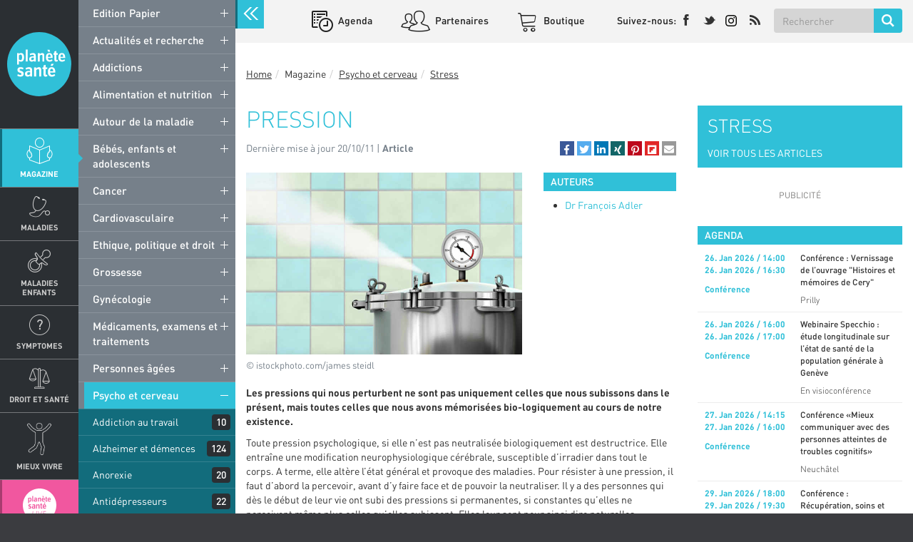

--- FILE ---
content_type: text/html; charset=UTF-8
request_url: https://www.planetesante.ch/Magazine/Psycho-et-cerveau/Stress/Pression
body_size: 27202
content:

        

<!DOCTYPE html>
<html lang="fr_CH">
<head>
    <meta charset="utf-8">

    
            


                                                                                    

        
                                                                                                                                                                                                                                                                                                                                                                                                                                                                                                                                                                                    
                

    
                                                                                                                                                                
                

                                                                                    
    
                                    
    
<title>Pression - Planete sante</title>

            <meta name="author" content="Groupe Medecine &amp; Hygiene" />
                <meta name="description" content="Les pressions qui nous perturbent ne sont pas uniquement celles que nous subissons dans le présent, mais toutes celles que nous avons mémorisées bio-logiquement au cours de notre existence." />
                <meta name="keywords" content="Psychothérapie et autres traitements,Stress,Anxiété et crise psychique" />
    
<!--[if lt IE 9 ]>
    <meta http-equiv="X-UA-Compatible" content="IE=8,chrome=1" />
<![endif]-->

<meta name="generator" content="eZ Publish Platform powered by Prime Digital and Netgen">
<meta name="viewport" content="width=device-width, initial-scale=1.0, maximum-scale=1.0, user-scalable=no" />

<meta property="og:site_name" content="Pression - Planete sante" />


                    <meta property="og:url" content="/Magazine/Medicaments-examens-et-traitements/Psychotherapie-et-autres-traitements/Pression" />
    
    <link rel="canonical" href="/Magazine/Medicaments-examens-et-traitements/Psychotherapie-et-autres-traitements/Pression" />


<link rel="home" href="/" title="Planete sante front page" />
<link rel="index" href="/" />
<link rel="search" href="/content/search" title="Search Planete sante" />

<link rel="icon apple-touch-icon-precomposed" sizes="152x152" href="/bundles/primeplanetesante/images/favicon-152.png">
<link rel="icon apple-touch-icon-precomposed" sizes="144x144" href="/bundles/primeplanetesante/images/favicon-144.png">
<link rel="icon apple-touch-icon-precomposed" sizes="120x120" href="/bundles/primeplanetesante/images/favicon-120.png">
<link rel="icon apple-touch-icon-precomposed" sizes="114x114" href="/bundles/primeplanetesante/images/favicon-114.png">
<link rel="icon apple-touch-icon-precomposed" sizes="76x76" href="/bundles/primeplanetesante/images/favicon-76.png">
<link rel="icon apple-touch-icon-precomposed" sizes="72x72" href="/bundles/primeplanetesante/images/favicon-72.png">
<link rel="icon apple-touch-icon-precomposed" href="/bundles/primeplanetesante/images/favicon-57.png">

<link rel="icon" href="/bundles/primeplanetesante/images/favicon.png" type="image/x-icon" />

    
                <link rel="stylesheet" type="text/css" href="/css/3fd1ac5-adfaa27.css"/>


<!-- IE conditional comments; for bug fixes for different IE versions -->
<!--[if lte IE 8]>
    <link rel="stylesheet" type="text/css" href="/bundles/primeplanetesante/css/browsers/ie8lte.css"/>
<![endif]-->
    
                <script type="text/javascript" src="/js/6e7f27e-5ce90ed.js" async id="main_js_script"></script>


<!-- AddThisEvent -->
<script type="text/javascript" src="https://addthisevent.com/libs/1.6.0/ate.min.js" async id="addthisevent_js_script"></script>

<!--[if lt IE 9]>
    <script type="text/javascript" src="/js/fcf65b6-3ce2767.js"></script>
<![endif]-->

    
            

                                        <meta property="og:type" content="article" />
                                            <meta property="og:title" content="Pression" />
                                            <meta property="og:description" content="Les pressions qui nous perturbent ne sont pas uniquement celles que nous subissons dans le présent, mais toutes celles que nous avons mémorisées bio-logiquement au cours de notre existence." />
                                                                        <meta property="og:image" content="https://www.planetesante.ch/var/ezdemo_site/storage/images/media/images/00-rubriques/troubles-psy/vapeur/35680-1-eng-GB/vapeur_opengraph.jpg" />
            
    
    
    
        
    
        <!-- Global site tag (gtag.js) - Google Analytics -->
        <script async src="https://www.googletagmanager.com/gtag/js?id=UA-3740517-11"></script>
        <script>
            window.dataLayer = window.dataLayer || [];
            function gtag(){dataLayer.push(arguments);}
            gtag('js', new Date());

            gtag('config', 'UA-3740517-11');
        </script>

    
</head>

                    
<body class=" theme-azure ch megabanner-active"
        data-rsdelay="5"        data-content-id="9515">

            <script src="https://proxena.com/services/planetesante/adserve.js" id="proxena_js_script"></script>
<script type="text/javascript">
/*document.getElementById("proxena_js_script").onload = function() {*/
  p_adserve("init");
/*};*/
</script>

    

<div id="page" class=" closedmenu" >
    <aside class="left-menu">
        <div class="main-logo">
                                                                    <a href="/" title="Planete sante" style="background-image: url('/var/ezdemo_site/storage/original/image/2eb3fef7c5e2a73c6f41c48e33ff49cd.svg')">Planete sante
                    </a>
                                    </div>
        <div id="main-nav">
            

                
<div class="navbar-default" id="navbar-default" role="navigation" data-location=10423
     data-path=169,171,10326,10423,24560 >
    <nav role="navigation">
                                    <ul class="nav navbar-nav">
            
                <li id="menu-item-location-id-171" class="magazine-menu active firstli item_level_1" subtitle="Ma santé au quotidien">            <a href="/Magazine" title="Magazine" class="disable-click">
        Magazine                            <span class="subtitle">Ma santé au quotidien</span>
                    
    </a>
                            <div class="submenu-container">
            <ul class="menu_level_1">
                
                <li id="menu-item-location-id-15842" class="firstli item_level_2">            <a href="/Magazine/Edition-Papier" class="disable-click">
        Edition Papier                    
    </a>
            <span class="trigger">+</span>
                            <ul class="menu_level_2">
            
                <li id="menu-item-location-id-58795" class="firstli item_level_3">            <a href="/Magazine/Edition-Papier/Planete-sante-59">
        Planète santé 59                    
    </a>
            
    </li>

        <li id="menu-item-location-id-58521">            <a href="/Magazine/Edition-Papier/Planete-Sante-58">
        Planète Santé 58                    
    </a>
            
    </li>

        <li id="menu-item-location-id-57975">            <a href="/Magazine/Edition-Papier/Planete-Sante-57">
        Planète Santé 57                    
    </a>
            
    </li>

        <li id="menu-item-location-id-57525">            <a href="/Magazine/Edition-Papier/Planete-Sante-56">
        Planète Santé 56                    
    </a>
            
    </li>

        <li id="menu-item-location-id-56756">            <a href="/Magazine/Edition-Papier/Planete-Sante-55">
        Planète Santé 55                    
    </a>
            
    </li>

        <li id="menu-item-location-id-56482">            <a href="/Magazine/Edition-Papier/Planete-Sante-54-FESTIVAL-2024">
        Planète Santé 54 - FESTIVAL 2024                    
    </a>
            
    </li>

        <li id="menu-item-location-id-55616">            <a href="/Magazine/Edition-Papier/Planete-Sante-53">
        Planète Santé 53                    
    </a>
            
    </li>

        <li id="menu-item-location-id-55182">            <a href="/Magazine/Edition-Papier/Planete-Sante-52">
         Planète Santé 52                    
    </a>
            
    </li>

        <li id="menu-item-location-id-54330">            <a href="/Magazine/Edition-Papier/Planete-Sante-51">
        Planète Santé 51                    
    </a>
            
    </li>

        <li id="menu-item-location-id-53701">            <a href="/Magazine/Edition-Papier/Planete-Sante-50">
        Planète Santé 50                    
    </a>
            
    </li>

        <li id="menu-item-location-id-53163">            <a href="/Magazine/Edition-Papier/Planete-Sante-49">
        Planète Santé 49                    
    </a>
            
    </li>

        <li id="menu-item-location-id-52507">            <a href="/Magazine/Edition-Papier/Planete-Sante-48">
        Planète Santé 48                    
    </a>
            
    </li>

        <li id="menu-item-location-id-51776">            <a href="/Magazine/Edition-Papier/Planete-Sante-47">
        Planète Santé 47                    
    </a>
            
    </li>

        <li id="menu-item-location-id-51268">            <a href="/Magazine/Edition-Papier/Planete-Sante-46">
        Planète Santé 46                    
    </a>
            
    </li>

        <li id="menu-item-location-id-50707">            <a href="/Magazine/Edition-Papier/Planete-Sante-45">
        Planète Santé 45                    
    </a>
            
    </li>

        <li id="menu-item-location-id-49857">            <a href="/Magazine/Edition-Papier/Planete-Sante-44">
        Planète Santé 44                    
    </a>
            
    </li>

        <li id="menu-item-location-id-49214">            <a href="/Magazine/Edition-Papier/Planete-Sante-43">
        Planète Santé 43                    
    </a>
            
    </li>

        <li id="menu-item-location-id-48943">            <a href="/Magazine/Edition-Papier/Planete-Sante-42">
         Planète Santé 42                    
    </a>
            
    </li>

        <li id="menu-item-location-id-47856">            <a href="/Magazine/Edition-Papier/Planete-Sante-41">
         Planète Santé 41                    
    </a>
            
    </li>

        <li id="menu-item-location-id-46880">            <a href="/Magazine/Edition-Papier/Planete-Sante-40">
        Planète Santé 40                    
    </a>
            
    </li>

        <li id="menu-item-location-id-45795">            <a href="/Magazine/Edition-Papier/Planete-Sante-39">
        Planète Santé 39                    
    </a>
            
    </li>

        <li id="menu-item-location-id-44838">            <a href="/Magazine/Edition-Papier/Planete-Sante-38">
        Planète Santé 38                    
    </a>
            
    </li>

        <li id="menu-item-location-id-43563">            <a href="/Magazine/Edition-Papier/Planete-Sante-37">
        Planète Santé 37                    
    </a>
            
    </li>

        <li id="menu-item-location-id-42816">            <a href="/Magazine/Edition-Papier/Planete-Sante-36">
        Planète Santé 36                    
    </a>
            
    </li>

        <li id="menu-item-location-id-42056">            <a href="/Magazine/Edition-Papier/Planete-Sante-35-SALON-2019">
        Planète Santé 35 - SALON 2019                    
    </a>
            
    </li>

        <li id="menu-item-location-id-40598">            <a href="/Magazine/Edition-Papier/Planete-Sante-34">
        Planète Santé 34                    
    </a>
            
    </li>

        <li id="menu-item-location-id-40131">            <a href="/Magazine/Edition-Papier/Planete-Sante-33">
        Planète Santé 33                    
    </a>
            
    </li>

        <li id="menu-item-location-id-39155">            <a href="/Magazine/Edition-Papier/Planete-Sante-32">
        Planète Santé 32                    
    </a>
            
    </li>

        <li id="menu-item-location-id-38527">            <a href="/Magazine/Edition-Papier/Planete-Sante-31">
         Planète Santé 31                    
    </a>
            
    </li>

        <li id="menu-item-location-id-38025">            <a href="/Magazine/Edition-Papier/Planete-Sante-30-SALON-2018">
        Planète Santé 30 - SALON 2018                    
    </a>
            
    </li>

        <li id="menu-item-location-id-36013">            <a href="/Magazine/Edition-Papier/Planete-Sante-29">
        Planète Santé 29                    
    </a>
            
    </li>

        <li id="menu-item-location-id-34142">            <a href="/Magazine/Edition-Papier/Planete-Sante-28">
        Planète Santé 28                    
    </a>
            
    </li>

        <li id="menu-item-location-id-33261">            <a href="/Magazine/Edition-Papier/Planete-sante-27">
        Planète santé 27                    
    </a>
            
    </li>

        <li id="menu-item-location-id-31041">            <a href="/Magazine/Edition-Papier/Planete-sante-26">
        Planète santé 26                    
    </a>
            
    </li>

        <li id="menu-item-location-id-29550">            <a href="/Magazine/Edition-Papier/Planete-sante-25">
        Planète santé 25                    
    </a>
            
    </li>

        <li id="menu-item-location-id-27627">            <a href="/Magazine/Edition-Papier/Planete-sante-24-SALON-2016">
        Planète santé 24 - SALON 2016                    
    </a>
            
    </li>

        <li id="menu-item-location-id-26395">            <a href="/Magazine/Edition-Papier/Planete-sante-23">
        Planète santé 23                    
    </a>
            
    </li>

        <li id="menu-item-location-id-25783">            <a href="/Magazine/Edition-Papier/Planete-sante-8">
        Planète santé #8                    
    </a>
            
    </li>

        <li id="menu-item-location-id-25353">            <a href="/Magazine/Edition-Papier/Planete-sante-222">
        Planète santé 22                    
    </a>
            
    </li>

        <li id="menu-item-location-id-25571">            <a href="/Magazine/Edition-Papier/Planete-sante-7">
        Planète santé #7                    
    </a>
            
    </li>

        <li id="menu-item-location-id-17755">            <a href="/Magazine/Edition-Papier/Planete-sante-21">
        Planète santé 21                    
    </a>
            
    </li>

        <li id="menu-item-location-id-15844">            <a href="/Magazine/Edition-Papier/Planete-sante-20">
        Planète santé 20                    
    </a>
            
    </li>

        <li id="menu-item-location-id-17735">            <a href="/Magazine/Edition-Papier/Planete-sante-6">
        Planète santé #6                    
    </a>
            
    </li>

        <li id="menu-item-location-id-15843">            <a href="/Magazine/Edition-Papier/Planete-sante-19">
        Planète santé 19                    
    </a>
            
    </li>

        <li id="menu-item-location-id-17736">            <a href="/Magazine/Edition-Papier/Planete-sante-5">
        Planète santé #5                    
    </a>
            
    </li>

        <li id="menu-item-location-id-17737">            <a href="/Magazine/Edition-Papier/Planete-sante-4-SALON-2014">
        Planète santé #4 - SALON 2014                    
    </a>
            
    </li>

        <li id="menu-item-location-id-15845">            <a href="/Magazine/Edition-Papier/Planete-sante-18">
        Planète santé 18                    
    </a>
            
    </li>

        <li id="menu-item-location-id-17738">            <a href="/Magazine/Edition-Papier/Planete-sante-3">
        Planète santé #3                    
    </a>
            
    </li>

        <li id="menu-item-location-id-15846">            <a href="/Magazine/Edition-Papier/Planete-sante-17">
        Planète santé 17                    
    </a>
            
    </li>

        <li id="menu-item-location-id-17739">            <a href="/Magazine/Edition-Papier/Planete-sante-2">
        Planète santé #2                    
    </a>
            
    </li>

        <li id="menu-item-location-id-17615">            <a href="/Magazine/Edition-Papier/Planete-sante-16">
        Planète santé 16                    
    </a>
            
    </li>

        <li id="menu-item-location-id-17643">            <a href="/Magazine/Edition-Papier/Planete-sante-15">
        Planète santé 15                    
    </a>
            
    </li>

        <li id="menu-item-location-id-17740">            <a href="/Magazine/Edition-Papier/Planete-sante-1">
        Planète santé #1                    
    </a>
            
    </li>

        <li id="menu-item-location-id-17644">            <a href="/Magazine/Edition-Papier/Planete-sante-14">
        Planète santé 14                    
    </a>
            
    </li>

        <li id="menu-item-location-id-17670">            <a href="/Magazine/Edition-Papier/Planete-sante-13">
        Planète santé 13                    
    </a>
            
    </li>

        <li id="menu-item-location-id-17723">            <a href="/Magazine/Edition-Papier/Planete-sante-12">
        Planète santé 12                    
    </a>
            
    </li>

        <li id="menu-item-location-id-17742">            <a href="/Magazine/Edition-Papier/Planete-sante-11">
        Planète santé 11                    
    </a>
            
    </li>

        <li id="menu-item-location-id-17743">            <a href="/Magazine/Edition-Papier/Planete-sante-10">
        Planète santé 10                    
    </a>
            
    </li>

        <li id="menu-item-location-id-17744">            <a href="/Magazine/Edition-Papier/Planete-sante-09">
        Planète santé 09                    
    </a>
            
    </li>

        <li id="menu-item-location-id-17745">            <a href="/Magazine/Edition-Papier/Planete-sante-08">
        Planète santé 08                    
    </a>
            
    </li>

        <li id="menu-item-location-id-17746">            <a href="/Magazine/Edition-Papier/Planete-sante-07">
        Planète santé 07                    
    </a>
            
    </li>

        <li id="menu-item-location-id-17751">            <a href="/Magazine/Edition-Papier/Planete-sante-Edition-speciale2">
        Planète santé - Édition spéciale                    
    </a>
            
    </li>

        <li id="menu-item-location-id-17748">            <a href="/Magazine/Edition-Papier/Planete-sante-06">
        Planète santé 06                    
    </a>
            
    </li>

        <li id="menu-item-location-id-17749">            <a href="/Magazine/Edition-Papier/Planete-sante-05">
        Planète santé 05                    
    </a>
            
    </li>

        <li id="menu-item-location-id-17750">            <a href="/Magazine/Edition-Papier/Planete-sante-04">
        Planète santé 04                    
    </a>
            
    </li>

        <li id="menu-item-location-id-17747">            <a href="/Magazine/Edition-Papier/Planete-sante-Edition-speciale">
        Planète santé - Edition spéciale                    
    </a>
            
    </li>

        <li id="menu-item-location-id-17752">            <a href="/Magazine/Edition-Papier/Planete-sante-03">
        Planète santé 03                    
    </a>
            
    </li>

        <li id="menu-item-location-id-17753">            <a href="/Magazine/Edition-Papier/Planete-sante-02">
        Planète santé 02                    
    </a>
            
    </li>

                <li id="menu-item-location-id-17754" class="lastli item_level_3">            <a href="/Magazine/Edition-Papier/Planete-sante-01">
        Planète santé 01                    
    </a>
            
    </li>



        </ul>
    

    </li>

        <li id="menu-item-location-id-10295">            <a href="/Magazine/Actualites-et-recherche" class="disable-click">
        Actualités et recherche                    
    </a>
            <span class="trigger">+</span>
                            <ul class="menu_level_2">
            
                <li id="menu-item-location-id-21766" class="firstli item_level_3">            <a href="/Magazine/Actualites-et-recherche/Recherche-anticancer">
        Recherche anticancer                    
    </a>
            
    </li>

        <li id="menu-item-location-id-21767">            <a href="/Magazine/Actualites-et-recherche/Recherche-et-nouveaux-traitements">
        Recherche et nouveaux traitements                    
    </a>
            
    </li>

        <li id="menu-item-location-id-21768">            <a href="/Magazine/Actualites-et-recherche/Sante-des-people">
        Santé des people                    
    </a>
            
    </li>

                <li id="menu-item-location-id-21769" class="lastli item_level_3">            <a href="/Magazine/Actualites-et-recherche/Technologie">
        Technologie                    
    </a>
            
    </li>



        </ul>
    

    </li>

        <li id="menu-item-location-id-10294">            <a href="/Magazine/Addictions" class="disable-click">
        Addictions                    
    </a>
            <span class="trigger">+</span>
                            <ul class="menu_level_2">
            
                <li id="menu-item-location-id-10346" class="firstli item_level_3">            <a href="/Magazine/Addictions/Addiction-au-travail">
        Addiction au travail                    
    </a>
            
    </li>

        <li id="menu-item-location-id-10349">            <a href="/Magazine/Addictions/Alcool">
        Alcool                    
    </a>
            
    </li>

        <li id="menu-item-location-id-39685">            <a href="/Magazine/Addictions/Alcool-tabac-et-grossesse">
        Alcool, tabac et grossesse                    
    </a>
            
    </li>

        <li id="menu-item-location-id-21765">            <a href="/Magazine/Addictions/Binge-drinking">
        Binge drinking                    
    </a>
            
    </li>

        <li id="menu-item-location-id-10352">            <a href="/Magazine/Addictions/Cannabis">
        Cannabis                    
    </a>
            
    </li>

        <li id="menu-item-location-id-10351">            <a href="/Magazine/Addictions/Cigarette-electronique">
        Cigarette électronique                    
    </a>
            
    </li>

        <li id="menu-item-location-id-10347">            <a href="/Magazine/Addictions/Drogues">
        Drogues                    
    </a>
            
    </li>

        <li id="menu-item-location-id-10348">            <a href="/Magazine/Addictions/Hyperconnectivite">
        Hyperconnectivité                    
    </a>
            
    </li>

        <li id="menu-item-location-id-16089">            <a href="/Magazine/Addictions/Jeu-excessif">
        Jeu excessif                    
    </a>
            
    </li>

        <li id="menu-item-location-id-10350">            <a href="/Magazine/Addictions/Tabac">
        Tabac                    
    </a>
            
    </li>

                <li id="menu-item-location-id-37627" class="lastli item_level_3">            <a href="/Magazine/Addictions/Traitement-des-addictions">
        Traitement des addictions                    
    </a>
            
    </li>



        </ul>
    

    </li>

        <li id="menu-item-location-id-10319">            <a href="/Magazine/Alimentation-et-nutrition" class="disable-click">
        Alimentation et nutrition                    
    </a>
            <span class="trigger">+</span>
                            <ul class="menu_level_2">
            
                <li id="menu-item-location-id-17005" class="firstli item_level_3">            <a href="/Magazine/Alimentation-et-nutrition/Alimentation-et-enfants">
        Alimentation et enfants                    
    </a>
            
    </li>

        <li id="menu-item-location-id-10759">            <a href="/Magazine/Alimentation-et-nutrition/Alimentation-et-grossesse">
        Alimentation et grossesse                    
    </a>
            
    </li>

        <li id="menu-item-location-id-10473">            <a href="/Magazine/Alimentation-et-nutrition/Anemie">
        Anémie                    
    </a>
            
    </li>

        <li id="menu-item-location-id-10643">            <a href="/Magazine/Alimentation-et-nutrition/Anorexie">
        Anorexie                    
    </a>
            
    </li>

        <li id="menu-item-location-id-21996">            <a href="/Magazine/Alimentation-et-nutrition/Ballonnements">
        Ballonnements                    
    </a>
            
    </li>

        <li id="menu-item-location-id-10644">            <a href="/Magazine/Alimentation-et-nutrition/Boulimie">
        Boulimie                    
    </a>
            
    </li>

        <li id="menu-item-location-id-10474">            <a href="/Magazine/Alimentation-et-nutrition/Cafe-et-chocolat">
        Café et chocolat                    
    </a>
            
    </li>

        <li id="menu-item-location-id-16222">            <a href="/Magazine/Alimentation-et-nutrition/Cancer-et-alimentation">
        Cancer et alimentation                    
    </a>
            
    </li>

        <li id="menu-item-location-id-25310">            <a href="/Magazine/Alimentation-et-nutrition/Carences-et-vitamines">
        Carences et vitamines                    
    </a>
            
    </li>

        <li id="menu-item-location-id-10616">            <a href="/Magazine/Alimentation-et-nutrition/Chirurgie-de-l-obesite">
        Chirurgie de l&#039;obésité                    
    </a>
            
    </li>

        <li id="menu-item-location-id-10808">            <a href="/Magazine/Alimentation-et-nutrition/Cholesterol">
        Cholestérol                    
    </a>
            
    </li>

        <li id="menu-item-location-id-10801">            <a href="/Magazine/Alimentation-et-nutrition/Complements-alimentaires">
        Compléments alimentaires                    
    </a>
            
    </li>

        <li id="menu-item-location-id-21997">            <a href="/Magazine/Alimentation-et-nutrition/Constipation">
        Constipation                    
    </a>
            
    </li>

        <li id="menu-item-location-id-10472">            <a href="/Magazine/Alimentation-et-nutrition/Gluten">
        Gluten                    
    </a>
            
    </li>

        <li id="menu-item-location-id-10471">            <a href="/Magazine/Alimentation-et-nutrition/Intolerances-alimentaires">
        Intolérances alimentaires                    
    </a>
            
    </li>

        <li id="menu-item-location-id-21787">            <a href="/Magazine/Alimentation-et-nutrition/Intoxication-et-empoisonnement">
        Intoxication et empoisonnement                    
    </a>
            
    </li>

        <li id="menu-item-location-id-16216">            <a href="/Magazine/Alimentation-et-nutrition/Jeune">
        Jeûne                    
    </a>
            
    </li>

        <li id="menu-item-location-id-25431">            <a href="/Magazine/Alimentation-et-nutrition/Mecanismes-de-l-alimentation">
        Mécanismes de l&#039;alimentation                    
    </a>
            
    </li>

        <li id="menu-item-location-id-17313">            <a href="/Magazine/Alimentation-et-nutrition/Microbiote">
        Microbiote                    
    </a>
            
    </li>

        <li id="menu-item-location-id-10478">            <a href="/Magazine/Alimentation-et-nutrition/Mieux-manger">
        Mieux manger                    
    </a>
            
    </li>

        <li id="menu-item-location-id-21998">            <a href="/Magazine/Alimentation-et-nutrition/Reflux-gastro-oesophagien">
        Reflux gastro-œsophagien                    
    </a>
            
    </li>

        <li id="menu-item-location-id-10475">            <a href="/Magazine/Alimentation-et-nutrition/Regimes2">
        Régimes                    
    </a>
            
    </li>

        <li id="menu-item-location-id-21523">            <a href="/Magazine/Alimentation-et-nutrition/Sous-poids">
        Sous-poids                    
    </a>
            
    </li>

        <li id="menu-item-location-id-17577">            <a href="/Magazine/Alimentation-et-nutrition/Sucre-sel-et-graisses">
        Sucre, sel et graisses                    
    </a>
            
    </li>

        <li id="menu-item-location-id-10696">            <a href="/Magazine/Alimentation-et-nutrition/Surpoids-et-obesite">
        Surpoids et obésité                    
    </a>
            
    </li>

        <li id="menu-item-location-id-21999">            <a href="/Magazine/Alimentation-et-nutrition/Syndrome-de-l-intestin-irritable">
        Syndrome de l&#039;intestin irritable                    
    </a>
            
    </li>

        <li id="menu-item-location-id-10645">            <a href="/Magazine/Alimentation-et-nutrition/Troubles-alimentaires-atypiques">
        Troubles alimentaires atypiques                    
    </a>
            
    </li>

                <li id="menu-item-location-id-10555" class="lastli item_level_3">            <a href="/Magazine/Alimentation-et-nutrition/Troubles-digestifs">
        Troubles digestifs                    
    </a>
            
    </li>



        </ul>
    

    </li>

        <li id="menu-item-location-id-10314">            <a href="/Magazine/Autour-de-la-maladie" class="disable-click">
        Autour de la maladie                    
    </a>
            <span class="trigger">+</span>
                            <ul class="menu_level_2">
            
                <li id="menu-item-location-id-10647" class="firstli item_level_3">            <a href="/Magazine/Autour-de-la-maladie/Acariens-et-animaux">
        Acariens et animaux                    
    </a>
            
    </li>

        <li id="menu-item-location-id-10650">            <a href="/Magazine/Autour-de-la-maladie/Allergie-medicamenteuse">
        Allergie médicamenteuse                    
    </a>
            
    </li>

        <li id="menu-item-location-id-16161">            <a href="/Magazine/Autour-de-la-maladie/Allergies-autres">
        Allergies (autres)                    
    </a>
            
    </li>

        <li id="menu-item-location-id-22000">            <a href="/Magazine/Autour-de-la-maladie/Alzheimer-et-demences">
        Alzheimer et démences                    
    </a>
            
    </li>

        <li id="menu-item-location-id-10587">            <a href="/Magazine/Autour-de-la-maladie/Antidiabetiques-et-insuline">
        Antidiabétiques et insuline                    
    </a>
            
    </li>

        <li id="menu-item-location-id-10613">            <a href="/Magazine/Autour-de-la-maladie/Appendicite">
        Appendicite                    
    </a>
            
    </li>

        <li id="menu-item-location-id-22001">            <a href="/Magazine/Autour-de-la-maladie/Arthrose">
        Arthrose                    
    </a>
            
    </li>

        <li id="menu-item-location-id-10437">            <a href="/Magazine/Autour-de-la-maladie/Asthme">
        Asthme                    
    </a>
            
    </li>

        <li id="menu-item-location-id-22002">            <a href="/Magazine/Autour-de-la-maladie/Autisme">
        Autisme                    
    </a>
            
    </li>

        <li id="menu-item-location-id-10438">            <a href="/Magazine/Autour-de-la-maladie/BPCO">
        BPCO                    
    </a>
            
    </li>

        <li id="menu-item-location-id-10367">            <a href="/Magazine/Autour-de-la-maladie/Calculs-renaux-et-biliaires">
        Calculs rénaux et biliaires                    
    </a>
            
    </li>

        <li id="menu-item-location-id-10353">            <a href="/Magazine/Autour-de-la-maladie/Cataracte">
        Cataracte                    
    </a>
            
    </li>

        <li id="menu-item-location-id-16583">            <a href="/Magazine/Autour-de-la-maladie/Cecite">
        Cécité                    
    </a>
            
    </li>

        <li id="menu-item-location-id-46215">            <a href="/Magazine/Autour-de-la-maladie/Covid-19">
        Covid-19                    
    </a>
            
    </li>

        <li id="menu-item-location-id-22003">            <a href="/Magazine/Autour-de-la-maladie/Depression">
        Dépression                    
    </a>
            
    </li>

        <li id="menu-item-location-id-10583">            <a href="/Magazine/Autour-de-la-maladie/Diabete-de-type-1">
        Diabète de type 1                    
    </a>
            
    </li>

        <li id="menu-item-location-id-10584">            <a href="/Magazine/Autour-de-la-maladie/Diabete-de-type-2">
        Diabète de type 2                    
    </a>
            
    </li>

        <li id="menu-item-location-id-18118">            <a href="/Magazine/Autour-de-la-maladie/DMLA">
        DMLA                    
    </a>
            
    </li>

        <li id="menu-item-location-id-10449">            <a href="/Magazine/Autour-de-la-maladie/Eczema">
        Eczéma                    
    </a>
            
    </li>

        <li id="menu-item-location-id-16619">            <a href="/Magazine/Autour-de-la-maladie/Epilepsie">
        Epilepsie                    
    </a>
            
    </li>

        <li id="menu-item-location-id-10467">            <a href="/Magazine/Autour-de-la-maladie/Fibromyalgie">
        Fibromyalgie                    
    </a>
            
    </li>

        <li id="menu-item-location-id-22004">            <a href="/Magazine/Autour-de-la-maladie/Glaucome">
        Glaucome                    
    </a>
            
    </li>

        <li id="menu-item-location-id-21785">            <a href="/Magazine/Autour-de-la-maladie/Grippe">
        Grippe                    
    </a>
            
    </li>

        <li id="menu-item-location-id-32874">            <a href="/Magazine/Autour-de-la-maladie/Gros-plan-sur-l-hypothyroidie">
        Gros plan sur l’hypothyroïdie                    
    </a>
            
    </li>

        <li id="menu-item-location-id-10496">            <a href="/Magazine/Autour-de-la-maladie/Hemophilie">
        Hémophilie                    
    </a>
            
    </li>

        <li id="menu-item-location-id-10498">            <a href="/Magazine/Autour-de-la-maladie/Hepatite">
        Hépatite                    
    </a>
            
    </li>

        <li id="menu-item-location-id-10461">            <a href="/Magazine/Autour-de-la-maladie/Hernie-discale">
        Hernie discale                    
    </a>
            
    </li>

        <li id="menu-item-location-id-22005">            <a href="/Magazine/Autour-de-la-maladie/Herpes">
        Herpès                    
    </a>
            
    </li>

        <li id="menu-item-location-id-22226">            <a href="/Magazine/Autour-de-la-maladie/Infection-urinaire">
        Infection urinaire                    
    </a>
            
    </li>

        <li id="menu-item-location-id-22188">            <a href="/Magazine/Autour-de-la-maladie/Infections-nosocomiales">
        Infections nosocomiales                    
    </a>
            
    </li>

        <li id="menu-item-location-id-10365">            <a href="/Magazine/Autour-de-la-maladie/Insuffisance-renale">
        Insuffisance rénale                    
    </a>
            
    </li>

        <li id="menu-item-location-id-10493">            <a href="/Magazine/Autour-de-la-maladie/Lupus">
        Lupus                    
    </a>
            
    </li>

        <li id="menu-item-location-id-10552">            <a href="/Magazine/Autour-de-la-maladie/Maladie-de-Crohn">
        Maladie de Crohn                    
    </a>
            
    </li>

        <li id="menu-item-location-id-22007">            <a href="/Magazine/Autour-de-la-maladie/Maladie-de-Parkinson">
        Maladie de Parkinson                    
    </a>
            
    </li>

        <li id="menu-item-location-id-22008">            <a href="/Magazine/Autour-de-la-maladie/Maladies-congenitales">
        Maladies congénitales                    
    </a>
            
    </li>

        <li id="menu-item-location-id-36998">            <a href="/Magazine/Autour-de-la-maladie/Maladies-des-vaisseaux">
        Maladies des vaisseaux                    
    </a>
            
    </li>

        <li id="menu-item-location-id-17343">            <a href="/Magazine/Autour-de-la-maladie/Maladies-genetiques">
        Maladies génétiques                    
    </a>
            
    </li>

        <li id="menu-item-location-id-10505">            <a href="/Magazine/Autour-de-la-maladie/Maladies-infectieuses">
        Maladies infectieuses                    
    </a>
            
    </li>

        <li id="menu-item-location-id-22192">            <a href="/Magazine/Autour-de-la-maladie/Maladies-rares">
        Maladies rares                    
    </a>
            
    </li>

        <li id="menu-item-location-id-10619">            <a href="/Magazine/Autour-de-la-maladie/Meningite">
        Méningite                    
    </a>
            
    </li>

        <li id="menu-item-location-id-22009">            <a href="/Magazine/Autour-de-la-maladie/Migraines">
        Migraines                    
    </a>
            
    </li>

        <li id="menu-item-location-id-10439">            <a href="/Magazine/Autour-de-la-maladie/Mucoviscidose">
        Mucoviscidose                    
    </a>
            
    </li>

        <li id="menu-item-location-id-10463">            <a href="/Magazine/Autour-de-la-maladie/Osteoporose">
        Ostéoporose                    
    </a>
            
    </li>

        <li id="menu-item-location-id-10585">            <a href="/Magazine/Autour-de-la-maladie/Prevention-du-diabete">
        Prévention du diabète                    
    </a>
            
    </li>

        <li id="menu-item-location-id-22210">            <a href="/Magazine/Autour-de-la-maladie/Proches-aidants">
        Proches aidants                    
    </a>
            
    </li>

        <li id="menu-item-location-id-10454">            <a href="/Magazine/Autour-de-la-maladie/Psoriasis">
        Psoriasis                    
    </a>
            
    </li>

        <li id="menu-item-location-id-22295">            <a href="/Magazine/Autour-de-la-maladie/Rhumatismes">
        Rhumatismes                    
    </a>
            
    </li>

        <li id="menu-item-location-id-10646">            <a href="/Magazine/Autour-de-la-maladie/Rhume-des-foins">
        Rhume des foins                    
    </a>
            
    </li>

        <li id="menu-item-location-id-21831">            <a href="/Magazine/Autour-de-la-maladie/Rougeole">
        Rougeole                    
    </a>
            
    </li>

        <li id="menu-item-location-id-22010">            <a href="/Magazine/Autour-de-la-maladie/Schizophrenie">
        Schizophrénie                    
    </a>
            
    </li>

        <li id="menu-item-location-id-10465">            <a href="/Magazine/Autour-de-la-maladie/Sciatique">
        Sciatique                    
    </a>
            
    </li>

        <li id="menu-item-location-id-10374">            <a href="/Magazine/Autour-de-la-maladie/Sclerose-en-plaques">
        Sclérose en plaques                    
    </a>
            
    </li>

        <li id="menu-item-location-id-10458">            <a href="/Magazine/Autour-de-la-maladie/Scoliose">
        Scoliose                    
    </a>
            
    </li>

        <li id="menu-item-location-id-31191">            <a href="/Magazine/Autour-de-la-maladie/Situation-de-handicap">
        Situation de handicap                    
    </a>
            
    </li>

        <li id="menu-item-location-id-10761">            <a href="/Magazine/Autour-de-la-maladie/Toxoplasmose">
        Toxoplasmose                    
    </a>
            
    </li>

        <li id="menu-item-location-id-22011">            <a href="/Magazine/Autour-de-la-maladie/Traumatisme-cranien">
        Traumatisme crânien                    
    </a>
            
    </li>

        <li id="menu-item-location-id-10494">            <a href="/Magazine/Autour-de-la-maladie/Trisomie">
        Trisomie                    
    </a>
            
    </li>

        <li id="menu-item-location-id-10504">            <a href="/Magazine/Autour-de-la-maladie/Tuberculose">
        Tuberculose                    
    </a>
            
    </li>

        <li id="menu-item-location-id-10455">            <a href="/Magazine/Autour-de-la-maladie/Urticaire">
        Urticaire                    
    </a>
            
    </li>

        <li id="menu-item-location-id-10782">            <a href="/Magazine/Autour-de-la-maladie/VIH-Sida">
        VIH/Sida                    
    </a>
            
    </li>

        <li id="menu-item-location-id-21551">            <a href="/Magazine/Autour-de-la-maladie/Virus-Zika">
        Virus Zika                    
    </a>
            
    </li>

        <li id="menu-item-location-id-10582">            <a href="/Magazine/Autour-de-la-maladie/Vivre-avec-le-diabete">
        Vivre avec le diabète                    
    </a>
            
    </li>

                <li id="menu-item-location-id-10508" class="lastli item_level_3">            <a href="/Magazine/Autour-de-la-maladie/Zona">
        Zona                    
    </a>
            
    </li>



        </ul>
    

    </li>

        <li id="menu-item-location-id-10306">            <a href="/Magazine/Bebes-enfants-et-adolescents" class="disable-click">
        Bébés, enfants et adolescents                    
    </a>
            <span class="trigger">+</span>
                            <ul class="menu_level_2">
            
                <li id="menu-item-location-id-10656" class="firstli item_level_3">            <a href="/Magazine/Bebes-enfants-et-adolescents/Accidents">
        Accidents                    
    </a>
            
    </li>

        <li id="menu-item-location-id-10784">            <a href="/Magazine/Bebes-enfants-et-adolescents/Acne">
        Acné                    
    </a>
            
    </li>

        <li id="menu-item-location-id-17004">            <a href="/Magazine/Bebes-enfants-et-adolescents/Alimentation-et-enfants">
        Alimentation et enfants                    
    </a>
            
    </li>

        <li id="menu-item-location-id-22013">            <a href="/Magazine/Bebes-enfants-et-adolescents/Allaitement">
        Allaitement                    
    </a>
            
    </li>

        <li id="menu-item-location-id-10723">            <a href="/Magazine/Bebes-enfants-et-adolescents/Autisme">
        Autisme                    
    </a>
            
    </li>

        <li id="menu-item-location-id-10707">            <a href="/Magazine/Bebes-enfants-et-adolescents/Binge-drinking">
        Binge drinking                    
    </a>
            
    </li>

        <li id="menu-item-location-id-10710">            <a href="/Magazine/Bebes-enfants-et-adolescents/Caries">
        Caries                    
    </a>
            
    </li>

        <li id="menu-item-location-id-10540">            <a href="/Magazine/Bebes-enfants-et-adolescents/Coliques">
        Coliques                    
    </a>
            
    </li>

        <li id="menu-item-location-id-25433">            <a href="/Magazine/Bebes-enfants-et-adolescents/Croissance">
        Croissance                    
    </a>
            
    </li>

        <li id="menu-item-location-id-10736">            <a href="/Magazine/Bebes-enfants-et-adolescents/Deficit-de-l-attention-hyperactivite-TDA-H">
        Déficit de l&#039;attention-hyperactivité (TDA-H)                    
    </a>
            
    </li>

        <li id="menu-item-location-id-16988">            <a href="/Magazine/Bebes-enfants-et-adolescents/Douleurs-chez-l-enfant">
        Douleurs chez l&#039;enfant                    
    </a>
            
    </li>

        <li id="menu-item-location-id-10573">            <a href="/Magazine/Bebes-enfants-et-adolescents/Dyslexie">
        Dyslexie                    
    </a>
            
    </li>

        <li id="menu-item-location-id-10574">            <a href="/Magazine/Bebes-enfants-et-adolescents/Ecrans-et-jeux-video">
        Ecrans et jeux vidéo                    
    </a>
            
    </li>

        <li id="menu-item-location-id-10569">            <a href="/Magazine/Bebes-enfants-et-adolescents/Etre-parent">
        Être parent                    
    </a>
            
    </li>

        <li id="menu-item-location-id-22201">            <a href="/Magazine/Bebes-enfants-et-adolescents/Harcelement">
        Harcèlement                    
    </a>
            
    </li>

        <li id="menu-item-location-id-10576">            <a href="/Magazine/Bebes-enfants-et-adolescents/Haut-potentiel">
        Haut potentiel                    
    </a>
            
    </li>

        <li id="menu-item-location-id-22014">            <a href="/Magazine/Bebes-enfants-et-adolescents/Maladies-congenitales">
        Maladies congénitales                    
    </a>
            
    </li>

        <li id="menu-item-location-id-10562">            <a href="/Magazine/Bebes-enfants-et-adolescents/Maladies-infantiles">
        Maladies infantiles                    
    </a>
            
    </li>

        <li id="menu-item-location-id-10579">            <a href="/Magazine/Bebes-enfants-et-adolescents/Pipi-au-lit">
        Pipi au lit                    
    </a>
            
    </li>

        <li id="menu-item-location-id-22015">            <a href="/Magazine/Bebes-enfants-et-adolescents/Premature">
        Prématuré                    
    </a>
            
    </li>

        <li id="menu-item-location-id-40520">            <a href="/Magazine/Bebes-enfants-et-adolescents/Psy-enfants-et-ados">
        Psy enfants et ados                    
    </a>
            
    </li>

        <li id="menu-item-location-id-10578">            <a href="/Magazine/Bebes-enfants-et-adolescents/Puberte-et-adolescence">
        Puberté et adolescence                    
    </a>
            
    </li>

        <li id="menu-item-location-id-16727">            <a href="/Magazine/Bebes-enfants-et-adolescents/Soins-du-bebe">
        Soins du bébé                    
    </a>
            
    </li>

        <li id="menu-item-location-id-16950">            <a href="/Magazine/Bebes-enfants-et-adolescents/Sommeil-des-enfants">
        Sommeil des enfants                    
    </a>
            
    </li>

        <li id="menu-item-location-id-21521">            <a href="/Magazine/Bebes-enfants-et-adolescents/Sport-et-enfants">
        Sport et enfants                    
    </a>
            
    </li>

        <li id="menu-item-location-id-22016">            <a href="/Magazine/Bebes-enfants-et-adolescents/Trisomie">
        Trisomie                    
    </a>
            
    </li>

                <li id="menu-item-location-id-10575" class="lastli item_level_3">            <a href="/Magazine/Bebes-enfants-et-adolescents/Troubles-de-l-apprentissage">
        Troubles de l&#039;apprentissage                    
    </a>
            
    </li>



        </ul>
    

    </li>

        <li id="menu-item-location-id-10297">            <a href="/Magazine/Cancer" class="disable-click">
        Cancer                    
    </a>
            <span class="trigger">+</span>
                            <ul class="menu_level_2">
            
                <li id="menu-item-location-id-10621" class="firstli item_level_3">            <a href="/Magazine/Cancer/Cancer-colorectal">
        Cancer colorectal                    
    </a>
            
    </li>

        <li id="menu-item-location-id-16244">            <a href="/Magazine/Cancer/Cancer-de-l-estomac">
        Cancer de l&#039;estomac                    
    </a>
            
    </li>

        <li id="menu-item-location-id-10622">            <a href="/Magazine/Cancer/Cancer-de-la-gorge">
        Cancer de la gorge                    
    </a>
            
    </li>

        <li id="menu-item-location-id-10623">            <a href="/Magazine/Cancer/Cancer-de-la-peau">
        Cancer de la peau                    
    </a>
            
    </li>

        <li id="menu-item-location-id-10624">            <a href="/Magazine/Cancer/Cancer-de-la-prostate">
        Cancer de la prostate                    
    </a>
            
    </li>

        <li id="menu-item-location-id-10629">            <a href="/Magazine/Cancer/Cancer-du-cerveau">
        Cancer du cerveau                    
    </a>
            
    </li>

        <li id="menu-item-location-id-10630">            <a href="/Magazine/Cancer/Cancer-du-foie">
        Cancer du foie                    
    </a>
            
    </li>

        <li id="menu-item-location-id-10632">            <a href="/Magazine/Cancer/Cancer-du-poumon">
        Cancer du poumon                    
    </a>
            
    </li>

        <li id="menu-item-location-id-10633">            <a href="/Magazine/Cancer/Cancer-du-sein">
        Cancer du sein                    
    </a>
            
    </li>

        <li id="menu-item-location-id-16223">            <a href="/Magazine/Cancer/Cancer-et-alimentation">
        Cancer et alimentation                    
    </a>
            
    </li>

        <li id="menu-item-location-id-10641">            <a href="/Magazine/Cancer/Cancer-et-genetique">
        Cancer et génétique                    
    </a>
            
    </li>

        <li id="menu-item-location-id-10689">            <a href="/Magazine/Cancer/Cancer-et-sexualite">
        Cancer et sexualité                    
    </a>
            
    </li>

        <li id="menu-item-location-id-22197">            <a href="/Magazine/Cancer/Cancers-autres">
        Cancers (autres)                    
    </a>
            
    </li>

        <li id="menu-item-location-id-10635">            <a href="/Magazine/Cancer/Cancers-gynecologiques">
        Cancers gynécologiques                    
    </a>
            
    </li>

        <li id="menu-item-location-id-10638">            <a href="/Magazine/Cancer/Depistage-du-cancer">
        Dépistage du cancer                    
    </a>
            
    </li>

        <li id="menu-item-location-id-10636">            <a href="/Magazine/Cancer/Leucemie">
        Leucémie                    
    </a>
            
    </li>

        <li id="menu-item-location-id-10637">            <a href="/Magazine/Cancer/Melanome">
        Mélanome                    
    </a>
            
    </li>

        <li id="menu-item-location-id-10639">            <a href="/Magazine/Cancer/Recherche-anticancer">
        Recherche anticancer                    
    </a>
            
    </li>

        <li id="menu-item-location-id-10640">            <a href="/Magazine/Cancer/Traitement-anticancer">
        Traitement anticancer                    
    </a>
            
    </li>

                <li id="menu-item-location-id-16289" class="lastli item_level_3">            <a href="/Magazine/Cancer/Vivre-avec-le-cancer">
        Vivre avec le cancer                    
    </a>
            
    </li>



        </ul>
    

    </li>

        <li id="menu-item-location-id-10300">            <a href="/Magazine/Cardiovasculaire" class="disable-click">
        Cardiovasculaire                    
    </a>
            <span class="trigger">+</span>
                            <ul class="menu_level_2">
            
                <li id="menu-item-location-id-10604" class="firstli item_level_3">            <a href="/Magazine/Cardiovasculaire/Angine-de-poitrine">
        Angine de poitrine                    
    </a>
            
    </li>

        <li id="menu-item-location-id-10601">            <a href="/Magazine/Cardiovasculaire/Arret-cardiaque">
        Arrêt cardiaque                    
    </a>
            
    </li>

        <li id="menu-item-location-id-10610">            <a href="/Magazine/Cardiovasculaire/AVC">
        AVC                    
    </a>
            
    </li>

        <li id="menu-item-location-id-16434">            <a href="/Magazine/Cardiovasculaire/Chirurgie-cardiaque">
        Chirurgie cardiaque                    
    </a>
            
    </li>

        <li id="menu-item-location-id-10611">            <a href="/Magazine/Cardiovasculaire/Cholesterol">
        Cholestérol                    
    </a>
            
    </li>

        <li id="menu-item-location-id-10612">            <a href="/Magazine/Cardiovasculaire/ECG">
        ECG                    
    </a>
            
    </li>

        <li id="menu-item-location-id-10607">            <a href="/Magazine/Cardiovasculaire/Embolie">
        Embolie                    
    </a>
            
    </li>

        <li id="menu-item-location-id-10605">            <a href="/Magazine/Cardiovasculaire/Hypertension">
        Hypertension                    
    </a>
            
    </li>

        <li id="menu-item-location-id-10603">            <a href="/Magazine/Cardiovasculaire/Infarctus-du-myocarde">
        Infarctus du myocarde                    
    </a>
            
    </li>

        <li id="menu-item-location-id-10602">            <a href="/Magazine/Cardiovasculaire/Maladies-cardiovasculaires">
        Maladies cardiovasculaires                    
    </a>
            
    </li>

        <li id="menu-item-location-id-10803">            <a href="/Magazine/Cardiovasculaire/Medicaments-cardiovasculaires">
        Médicaments cardiovasculaires                    
    </a>
            
    </li>

        <li id="menu-item-location-id-16412">            <a href="/Magazine/Cardiovasculaire/Prevention-cardiovasculaire">
        Prévention cardiovasculaire                    
    </a>
            
    </li>

                <li id="menu-item-location-id-10608" class="lastli item_level_3">            <a href="/Magazine/Cardiovasculaire/Thrombose-et-varices">
        Thrombose et varices                    
    </a>
            
    </li>



        </ul>
    

    </li>

        <li id="menu-item-location-id-10308">            <a href="/Magazine/Ethique-politique-et-droit" class="disable-click">
        Ethique, politique et droit                    
    </a>
            <span class="trigger">+</span>
                            <ul class="menu_level_2">
            
                <li id="menu-item-location-id-10580" class="firstli item_level_3">            <a href="/Magazine/Ethique-politique-et-droit/Caisse-et-assurance-maladie">
        Caisse et assurance maladie                    
    </a>
            
    </li>

        <li id="menu-item-location-id-10559">            <a href="/Magazine/Ethique-politique-et-droit/Directives-anticipees">
        Directives anticipées                    
    </a>
            
    </li>

        <li id="menu-item-location-id-10701">            <a href="/Magazine/Ethique-politique-et-droit/Don-d-organe">
        Don d&#039;organe                    
    </a>
            
    </li>

        <li id="menu-item-location-id-19261">            <a href="/Magazine/Ethique-politique-et-droit/Don-du-sang">
        Don du sang                    
    </a>
            
    </li>

        <li id="menu-item-location-id-22189">            <a href="/Magazine/Ethique-politique-et-droit/Dossier-medical">
        Dossier médical                    
    </a>
            
    </li>

        <li id="menu-item-location-id-27363">            <a href="/Magazine/Ethique-politique-et-droit/Droits-du-patient">
        Droits du patient                    
    </a>
            
    </li>

        <li id="menu-item-location-id-31189">            <a href="/Magazine/Ethique-politique-et-droit/Ethique">
        Ethique                    
    </a>
            
    </li>

        <li id="menu-item-location-id-22017">            <a href="/Magazine/Ethique-politique-et-droit/Fin-de-vie-et-soins-palliatifs">
        Fin de vie et soins palliatifs                    
    </a>
            
    </li>

        <li id="menu-item-location-id-10792">            <a href="/Magazine/Ethique-politique-et-droit/Genetique">
        Génétique                    
    </a>
            
    </li>

        <li id="menu-item-location-id-10441">            <a href="/Magazine/Ethique-politique-et-droit/Hopital-et-cabinets-medicaux">
        Hôpital et cabinets médicaux                    
    </a>
            
    </li>

        <li id="menu-item-location-id-28268">            <a href="/Magazine/Ethique-politique-et-droit/Medecine-humanitaire">
        Médecine humanitaire                    
    </a>
            
    </li>

        <li id="menu-item-location-id-21520">            <a href="/Magazine/Ethique-politique-et-droit/Medecine-legale">
        Médecine légale                    
    </a>
            
    </li>

        <li id="menu-item-location-id-32351">            <a href="/Magazine/Ethique-politique-et-droit/Politiques-de-sante">
        Politiques de santé                    
    </a>
            
    </li>

        <li id="menu-item-location-id-22191">            <a href="/Magazine/Ethique-politique-et-droit/Relation-patient-medecin">
        Relation patient - médecin                    
    </a>
            
    </li>

                <li id="menu-item-location-id-33507" class="lastli item_level_3">            <a href="/Magazine/Ethique-politique-et-droit/Sante-personnalisee">
        Santé personnalisée                    
    </a>
            
    </li>



        </ul>
    

    </li>

        <li id="menu-item-location-id-10311">            <a href="/Magazine/Grossesse" class="disable-click">
        Grossesse                    
    </a>
            <span class="trigger">+</span>
                            <ul class="menu_level_2">
            
                <li id="menu-item-location-id-10532" class="firstli item_level_3">            <a href="/Magazine/Grossesse/Accouchement">
        Accouchement                    
    </a>
            
    </li>

        <li id="menu-item-location-id-10534">            <a href="/Magazine/Grossesse/Alcool-tabac-et-grossesse">
        Alcool, tabac et grossesse                    
    </a>
            
    </li>

        <li id="menu-item-location-id-10523">            <a href="/Magazine/Grossesse/Alimentation-et-grossesse">
        Alimentation et grossesse                    
    </a>
            
    </li>

        <li id="menu-item-location-id-10526">            <a href="/Magazine/Grossesse/Allaitement">
        Allaitement                    
    </a>
            
    </li>

        <li id="menu-item-location-id-10538">            <a href="/Magazine/Grossesse/Cesarienne">
        Césarienne                    
    </a>
            
    </li>

        <li id="menu-item-location-id-10539">            <a href="/Magazine/Grossesse/Depression-perinatale">
        Dépression périnatale                    
    </a>
            
    </li>

        <li id="menu-item-location-id-10527">            <a href="/Magazine/Grossesse/Diabete-gestationnel">
        Diabète gestationnel                    
    </a>
            
    </li>

        <li id="menu-item-location-id-17170">            <a href="/Magazine/Grossesse/Diagnostic-prenatal">
        Diagnostic prénatal                    
    </a>
            
    </li>

        <li id="menu-item-location-id-25691">            <a href="/Magazine/Grossesse/Grossesse-et-desir-d-enfant">
        Grossesse et désir d&#039;enfant                    
    </a>
            
    </li>

        <li id="menu-item-location-id-10531">            <a href="/Magazine/Grossesse/Infertilite-et-PMA">
        Infertilité et PMA                    
    </a>
            
    </li>

        <li id="menu-item-location-id-10535">            <a href="/Magazine/Grossesse/Interruption-de-grossesse-IVG">
        Interruption de grossesse (IVG)                    
    </a>
            
    </li>

        <li id="menu-item-location-id-10528">            <a href="/Magazine/Grossesse/Maux-de-grossesse">
        Maux de grossesse                    
    </a>
            
    </li>

        <li id="menu-item-location-id-17230">            <a href="/Magazine/Grossesse/Medicaments-et-grossesse">
        Médicaments et grossesse                    
    </a>
            
    </li>

        <li id="menu-item-location-id-10536">            <a href="/Magazine/Grossesse/Peridurale">
        Péridurale                    
    </a>
            
    </li>

        <li id="menu-item-location-id-10537">            <a href="/Magazine/Grossesse/Premature">
        Prématuré                    
    </a>
            
    </li>

        <li id="menu-item-location-id-48853">            <a href="/Magazine/Grossesse/Sante-des-femmes">
        Santé des femmes                    
    </a>
            
    </li>

                <li id="menu-item-location-id-10525" class="lastli item_level_3">            <a href="/Magazine/Grossesse/Toxoplasmose">
        Toxoplasmose                    
    </a>
            
    </li>



        </ul>
    

    </li>

        <li id="menu-item-location-id-10312">            <a href="/Magazine/Gynecologie" class="disable-click">
        Gynécologie                    
    </a>
            <span class="trigger">+</span>
                            <ul class="menu_level_2">
            
                <li id="menu-item-location-id-10703" class="firstli item_level_3">            <a href="/Magazine/Gynecologie/Autres-methodes-contraceptives">
        Autres méthodes contraceptives                    
    </a>
            
    </li>

        <li id="menu-item-location-id-10693">            <a href="/Magazine/Gynecologie/Cancer-du-sein">
        Cancer du sein                    
    </a>
            
    </li>

        <li id="menu-item-location-id-10695">            <a href="/Magazine/Gynecologie/Cancers-gynecologiques">
        Cancers gynécologiques                    
    </a>
            
    </li>

        <li id="menu-item-location-id-10513">            <a href="/Magazine/Gynecologie/Chlamydia">
        Chlamydia                    
    </a>
            
    </li>

        <li id="menu-item-location-id-10705">            <a href="/Magazine/Gynecologie/Contraception-naturelle">
        Contraception naturelle                    
    </a>
            
    </li>

        <li id="menu-item-location-id-10514">            <a href="/Magazine/Gynecologie/Douleurs-pelviennes">
        Douleurs pelviennes                    
    </a>
            
    </li>

        <li id="menu-item-location-id-10515">            <a href="/Magazine/Gynecologie/Endometriose">
        Endométriose                    
    </a>
            
    </li>

        <li id="menu-item-location-id-10654">            <a href="/Magazine/Gynecologie/Gonorrhee">
        Gonorrhée                    
    </a>
            
    </li>

        <li id="menu-item-location-id-10517">            <a href="/Magazine/Gynecologie/Herpes">
        Herpès                    
    </a>
            
    </li>

        <li id="menu-item-location-id-10706">            <a href="/Magazine/Gynecologie/Implant-contraceptif">
        Implant contraceptif                    
    </a>
            
    </li>

        <li id="menu-item-location-id-10368">            <a href="/Magazine/Gynecologie/Incontinence">
        Incontinence                    
    </a>
            
    </li>

        <li id="menu-item-location-id-10369">            <a href="/Magazine/Gynecologie/Infection-urinaire">
        Infection urinaire                    
    </a>
            
    </li>

        <li id="menu-item-location-id-10765">            <a href="/Magazine/Gynecologie/Infertilite-et-PMA">
        Infertilité et PMA                    
    </a>
            
    </li>

        <li id="menu-item-location-id-10766">            <a href="/Magazine/Gynecologie/Interruption-de-grossesse-IVG">
        Interruption de grossesse (IVG)                    
    </a>
            
    </li>

        <li id="menu-item-location-id-10511">            <a href="/Magazine/Gynecologie/Menopause">
        Ménopause                    
    </a>
            
    </li>

        <li id="menu-item-location-id-10522">            <a href="/Magazine/Gynecologie/Papillomavirus-HPV">
        Papillomavirus (HPV)                    
    </a>
            
    </li>

        <li id="menu-item-location-id-10702">            <a href="/Magazine/Gynecologie/Pilule-contraceptive">
        Pilule contraceptive                    
    </a>
            
    </li>

        <li id="menu-item-location-id-10704">            <a href="/Magazine/Gynecologie/Pilule-d-urgence">
        Pilule d&#039;urgence                    
    </a>
            
    </li>

        <li id="menu-item-location-id-48854">            <a href="/Magazine/Gynecologie/Sante-des-femmes">
        Santé des femmes                    
    </a>
            
    </li>

        <li id="menu-item-location-id-10691">            <a href="/Magazine/Gynecologie/Sante-sexuelle">
        Santé sexuelle                    
    </a>
            
    </li>

        <li id="menu-item-location-id-22018">            <a href="/Magazine/Gynecologie/Sexualite-feminine">
        Sexualité féminine                    
    </a>
            
    </li>

        <li id="menu-item-location-id-10708">            <a href="/Magazine/Gynecologie/Sterilet">
        Stérilet                    
    </a>
            
    </li>

        <li id="menu-item-location-id-10512">            <a href="/Magazine/Gynecologie/Syndrome-premenstruel">
        Syndrome prémenstruel                    
    </a>
            
    </li>

                <li id="menu-item-location-id-10653" class="lastli item_level_3">            <a href="/Magazine/Gynecologie/Syphilis">
        Syphilis                    
    </a>
            
    </li>



        </ul>
    

    </li>

        <li id="menu-item-location-id-10317">            <a href="/Magazine/Medicaments-examens-et-traitements" class="disable-click">
        Médicaments, examens et traitements                    
    </a>
            <span class="trigger">+</span>
                            <ul class="menu_level_2">
            
                <li id="menu-item-location-id-10674" class="firstli item_level_3">            <a href="/Magazine/Medicaments-examens-et-traitements/Allergie-medicamenteuse">
        Allergie médicamenteuse                    
    </a>
            
    </li>

        <li id="menu-item-location-id-10614">            <a href="/Magazine/Medicaments-examens-et-traitements/Amputation">
        Amputation                    
    </a>
            
    </li>

        <li id="menu-item-location-id-10615">            <a href="/Magazine/Medicaments-examens-et-traitements/Anesthesie">
        Anesthésie                    
    </a>
            
    </li>

        <li id="menu-item-location-id-10487">            <a href="/Magazine/Medicaments-examens-et-traitements/Anti-inflammatoires">
        Anti-inflammatoires                    
    </a>
            
    </li>

        <li id="menu-item-location-id-10485">            <a href="/Magazine/Medicaments-examens-et-traitements/Antibiotiques">
        Antibiotiques                    
    </a>
            
    </li>

        <li id="menu-item-location-id-10486">            <a href="/Magazine/Medicaments-examens-et-traitements/Antidepresseurs">
        Antidépresseurs                    
    </a>
            
    </li>

        <li id="menu-item-location-id-10719">            <a href="/Magazine/Medicaments-examens-et-traitements/Antidiabetiques-et-insuline">
        Antidiabétiques et insuline                    
    </a>
            
    </li>

        <li id="menu-item-location-id-10489">            <a href="/Magazine/Medicaments-examens-et-traitements/Aspirine">
        Aspirine                    
    </a>
            
    </li>

        <li id="menu-item-location-id-22187">            <a href="/Magazine/Medicaments-examens-et-traitements/Automedication">
        Automédication                    
    </a>
            
    </li>

        <li id="menu-item-location-id-22019">            <a href="/Magazine/Medicaments-examens-et-traitements/Chirurgie-cardiaque">
        Chirurgie cardiaque                    
    </a>
            
    </li>

        <li id="menu-item-location-id-22020">            <a href="/Magazine/Medicaments-examens-et-traitements/Chirurgie-de-l-obesite">
        Chirurgie de l&#039;obésité                    
    </a>
            
    </li>

        <li id="menu-item-location-id-10617">            <a href="/Magazine/Medicaments-examens-et-traitements/Chirurgie-plastique-et-reconstructive">
        Chirurgie plastique et reconstructive                    
    </a>
            
    </li>

        <li id="menu-item-location-id-10756">            <a href="/Magazine/Medicaments-examens-et-traitements/Coloscopie">
        Coloscopie                    
    </a>
            
    </li>

        <li id="menu-item-location-id-10490">            <a href="/Magazine/Medicaments-examens-et-traitements/Complements-alimentaires">
        Compléments alimentaires                    
    </a>
            
    </li>

        <li id="menu-item-location-id-10699">            <a href="/Magazine/Medicaments-examens-et-traitements/Depistage-du-cancer">
        Dépistage du cancer                    
    </a>
            
    </li>

        <li id="menu-item-location-id-17327">            <a href="/Magazine/Medicaments-examens-et-traitements/Effet-placebo">
        Effet placebo                    
    </a>
            
    </li>

        <li id="menu-item-location-id-25308">            <a href="/Magazine/Medicaments-examens-et-traitements/Examens-medicaux">
        Examens médicaux                    
    </a>
            
    </li>

        <li id="menu-item-location-id-10495">            <a href="/Magazine/Medicaments-examens-et-traitements/Genetique">
        Génétique                    
    </a>
            
    </li>

        <li id="menu-item-location-id-22021">            <a href="/Magazine/Medicaments-examens-et-traitements/Hypnose">
        Hypnose                    
    </a>
            
    </li>

        <li id="menu-item-location-id-22190">            <a href="/Magazine/Medicaments-examens-et-traitements/Medecines-complementaires">
        Médecines complémentaires                    
    </a>
            
    </li>

        <li id="menu-item-location-id-10492">            <a href="/Magazine/Medicaments-examens-et-traitements/Medicaments-cardiovasculaires">
        Médicaments cardiovasculaires                    
    </a>
            
    </li>

        <li id="menu-item-location-id-17231">            <a href="/Magazine/Medicaments-examens-et-traitements/Medicaments-et-grossesse">
        Médicaments et grossesse                    
    </a>
            
    </li>

        <li id="menu-item-location-id-22022">            <a href="/Magazine/Medicaments-examens-et-traitements/Meditation-de-pleine-conscience">
        Méditation de pleine conscience                    
    </a>
            
    </li>

        <li id="menu-item-location-id-10491">            <a href="/Magazine/Medicaments-examens-et-traitements/Paracetamol">
        Paracétamol                    
    </a>
            
    </li>

        <li id="menu-item-location-id-10767">            <a href="/Magazine/Medicaments-examens-et-traitements/Peridurale">
        Péridurale                    
    </a>
            
    </li>

        <li id="menu-item-location-id-15884">            <a href="/Magazine/Medicaments-examens-et-traitements/Protheses-implants-et-greffes">
        Prothèses, implants et greffes                    
    </a>
            
    </li>

        <li id="menu-item-location-id-10743">            <a href="/Magazine/Medicaments-examens-et-traitements/Psychotherapie-et-autres-traitements">
        Psychothérapie et autres traitements                    
    </a>
            
    </li>

        <li id="menu-item-location-id-17469">            <a href="/Magazine/Medicaments-examens-et-traitements/Psychotropes">
        Psychotropes                    
    </a>
            
    </li>

        <li id="menu-item-location-id-17314">            <a href="/Magazine/Medicaments-examens-et-traitements/Recherche-et-nouveaux-traitements">
        Recherche et nouveaux traitements                    
    </a>
            
    </li>

        <li id="menu-item-location-id-22023">            <a href="/Magazine/Medicaments-examens-et-traitements/Reeducation">
        Rééducation                    
    </a>
            
    </li>

        <li id="menu-item-location-id-21639">            <a href="/Magazine/Medicaments-examens-et-traitements/Stimulation-cerebrale-profonde">
        Stimulation cérébrale profonde                    
    </a>
            
    </li>

        <li id="menu-item-location-id-21517">            <a href="/Magazine/Medicaments-examens-et-traitements/Technologie">
        Technologie                    
    </a>
            
    </li>

        <li id="menu-item-location-id-20543">            <a href="/Magazine/Medicaments-examens-et-traitements/Technologie-en-chirurgie">
        Technologie en chirurgie                    
    </a>
            
    </li>

        <li id="menu-item-location-id-10700">            <a href="/Magazine/Medicaments-examens-et-traitements/Traitement-anticancer">
        Traitement anticancer                    
    </a>
            
    </li>

        <li id="menu-item-location-id-37460">            <a href="/Magazine/Medicaments-examens-et-traitements/Traitements-medicamenteux">
        Traitements médicamenteux                    
    </a>
            
    </li>

        <li id="menu-item-location-id-10682">            <a href="/Magazine/Medicaments-examens-et-traitements/Tranquillisants-et-somniferes">
        Tranquillisants et somnifères                    
    </a>
            
    </li>

        <li id="menu-item-location-id-16908">            <a href="/Magazine/Medicaments-examens-et-traitements/Vaccins">
        Vaccins                    
    </a>
            
    </li>

                <li id="menu-item-location-id-10687" class="lastli item_level_3">            <a href="/Magazine/Medicaments-examens-et-traitements/Viagra">
        Viagra                    
    </a>
            
    </li>



        </ul>
    

    </li>

        <li id="menu-item-location-id-10322">            <a href="/Magazine/Personnes-agees" class="disable-click">
        Personnes âgées                    
    </a>
            <span class="trigger">+</span>
                            <ul class="menu_level_2">
            
                <li id="menu-item-location-id-25306" class="firstli item_level_3">            <a href="/Magazine/Personnes-agees/Alimentation-des-seniors">
        Alimentation des seniors                    
    </a>
            
    </li>

        <li id="menu-item-location-id-10751">            <a href="/Magazine/Personnes-agees/Alzheimer-et-demences">
        Alzheimer et démences                    
    </a>
            
    </li>

        <li id="menu-item-location-id-10466">            <a href="/Magazine/Personnes-agees/Arthrose">
        Arthrose                    
    </a>
            
    </li>

        <li id="menu-item-location-id-10444">            <a href="/Magazine/Personnes-agees/Bien-vieillir">
        Bien vieillir                    
    </a>
            
    </li>

        <li id="menu-item-location-id-16087">            <a href="/Magazine/Personnes-agees/Canicule">
        Canicule                    
    </a>
            
    </li>

        <li id="menu-item-location-id-10665">            <a href="/Magazine/Personnes-agees/Cataracte">
        Cataracte                    
    </a>
            
    </li>

        <li id="menu-item-location-id-18174">            <a href="/Magazine/Personnes-agees/DMLA">
        DMLA                    
    </a>
            
    </li>

        <li id="menu-item-location-id-10443">            <a href="/Magazine/Personnes-agees/Fin-de-vie-et-soins-palliatifs">
        Fin de vie et soins palliatifs                    
    </a>
            
    </li>

        <li id="menu-item-location-id-10363">            <a href="/Magazine/Personnes-agees/Glaucome">
        Glaucome                    
    </a>
            
    </li>

        <li id="menu-item-location-id-10373">            <a href="/Magazine/Personnes-agees/Maladie-de-Parkinson">
        Maladie de Parkinson                    
    </a>
            
    </li>

        <li id="menu-item-location-id-17505">            <a href="/Magazine/Personnes-agees/Medecine-anti-age">
        Médecine anti-âge                    
    </a>
            
    </li>

        <li id="menu-item-location-id-22199">            <a href="/Magazine/Personnes-agees/Memoire">
        Mémoire                    
    </a>
            
    </li>

        <li id="menu-item-location-id-10799">            <a href="/Magazine/Personnes-agees/Osteoporose">
        Ostéoporose                    
    </a>
            
    </li>

        <li id="menu-item-location-id-22213">            <a href="/Magazine/Personnes-agees/Proches-aidants">
        Proches aidants                    
    </a>
            
    </li>

        <li id="menu-item-location-id-22298">            <a href="/Magazine/Personnes-agees/Rhumatismes">
        Rhumatismes                    
    </a>
            
    </li>

        <li id="menu-item-location-id-18027">            <a href="/Magazine/Personnes-agees/Soins-des-aines">
        Soins des aînés                    
    </a>
            
    </li>

                <li id="menu-item-location-id-25307" class="lastli item_level_3">            <a href="/Magazine/Personnes-agees/Vieillir-chez-soi">
        Vieillir chez soi                    
    </a>
            
    </li>



        </ul>
    

    </li>

        <li id="menu-item-location-id-10326">            <a href="/Magazine/Psycho-et-cerveau" class="disable-click">
        Psycho et cerveau                    
    </a>
            <span class="trigger">+</span>
                            <ul class="menu_level_2">
            
                <li id="menu-item-location-id-10661" class="firstli item_level_3">            <a href="/Magazine/Psycho-et-cerveau/Addiction-au-travail">
        Addiction au travail                    
    </a>
            
    </li>

        <li id="menu-item-location-id-10426">            <a href="/Magazine/Psycho-et-cerveau/Alzheimer-et-demences">
        Alzheimer et démences                    
    </a>
            
    </li>

        <li id="menu-item-location-id-10675">            <a href="/Magazine/Psycho-et-cerveau/Anorexie">
        Anorexie                    
    </a>
            
    </li>

        <li id="menu-item-location-id-10798">            <a href="/Magazine/Psycho-et-cerveau/Antidepresseurs">
        Antidépresseurs                    
    </a>
            
    </li>

        <li id="menu-item-location-id-10412">            <a href="/Magazine/Psycho-et-cerveau/Anxiete-et-crise-psychique">
        Anxiété et crise psychique                    
    </a>
            
    </li>

        <li id="menu-item-location-id-10618">            <a href="/Magazine/Psycho-et-cerveau/Aphasie">
        Aphasie                    
    </a>
            
    </li>

        <li id="menu-item-location-id-10413">            <a href="/Magazine/Psycho-et-cerveau/Autisme">
        Autisme                    
    </a>
            
    </li>

        <li id="menu-item-location-id-10414">            <a href="/Magazine/Psycho-et-cerveau/Borderline">
        Borderline                    
    </a>
            
    </li>

        <li id="menu-item-location-id-10677">            <a href="/Magazine/Psycho-et-cerveau/Boulimie">
        Boulimie                    
    </a>
            
    </li>

        <li id="menu-item-location-id-10415">            <a href="/Magazine/Psycho-et-cerveau/Burnout">
        Burnout                    
    </a>
            
    </li>

        <li id="menu-item-location-id-10419">            <a href="/Magazine/Psycho-et-cerveau/Deficit-de-l-attention-hyperactivite-TDA-H">
        Déficit de l&#039;attention-hyperactivité (TDA-H)                    
    </a>
            
    </li>

        <li id="menu-item-location-id-10416">            <a href="/Magazine/Psycho-et-cerveau/Depression">
        Dépression                    
    </a>
            
    </li>

        <li id="menu-item-location-id-10769">            <a href="/Magazine/Psycho-et-cerveau/Depression-perinatale">
        Dépression périnatale                    
    </a>
            
    </li>

        <li id="menu-item-location-id-10428">            <a href="/Magazine/Psycho-et-cerveau/Deprime-hivernale">
        Déprime hivernale                    
    </a>
            
    </li>

        <li id="menu-item-location-id-10417">            <a href="/Magazine/Psycho-et-cerveau/Deuil">
        Deuil                    
    </a>
            
    </li>

        <li id="menu-item-location-id-10418">            <a href="/Magazine/Psycho-et-cerveau/Douleurs-chroniques">
        Douleurs chroniques                    
    </a>
            
    </li>

        <li id="menu-item-location-id-10741">            <a href="/Magazine/Psycho-et-cerveau/Dyslexie">
        Dyslexie                    
    </a>
            
    </li>

        <li id="menu-item-location-id-10742">            <a href="/Magazine/Psycho-et-cerveau/Ecrans-et-jeux-video">
        Ecrans et jeux vidéo                    
    </a>
            
    </li>

        <li id="menu-item-location-id-22024">            <a href="/Magazine/Psycho-et-cerveau/Effet-placebo">
        Effet placebo                    
    </a>
            
    </li>

        <li id="menu-item-location-id-21518">            <a href="/Magazine/Psycho-et-cerveau/Emotions">
        Emotions                    
    </a>
            
    </li>

        <li id="menu-item-location-id-10733">            <a href="/Magazine/Psycho-et-cerveau/Etre-parent">
        Être parent                    
    </a>
            
    </li>

        <li id="menu-item-location-id-22202">            <a href="/Magazine/Psycho-et-cerveau/Harcelement">
        Harcèlement                    
    </a>
            
    </li>

        <li id="menu-item-location-id-10745">            <a href="/Magazine/Psycho-et-cerveau/Haut-potentiel">
        Haut potentiel                    
    </a>
            
    </li>

        <li id="menu-item-location-id-10663">            <a href="/Magazine/Psycho-et-cerveau/Hyperconnectivite">
        Hyperconnectivité                    
    </a>
            
    </li>

        <li id="menu-item-location-id-10420">            <a href="/Magazine/Psycho-et-cerveau/Hypnose">
        Hypnose                    
    </a>
            
    </li>

        <li id="menu-item-location-id-22025">            <a href="/Magazine/Psycho-et-cerveau/Libido">
        Libido                    
    </a>
            
    </li>

        <li id="menu-item-location-id-16644">            <a href="/Magazine/Psycho-et-cerveau/Mecanismes-du-cerveau">
        Mécanismes du cerveau                    
    </a>
            
    </li>

        <li id="menu-item-location-id-10421">            <a href="/Magazine/Psycho-et-cerveau/Meditation-de-pleine-conscience">
        Méditation de pleine conscience                    
    </a>
            
    </li>

        <li id="menu-item-location-id-22198">            <a href="/Magazine/Psycho-et-cerveau/Memoire">
        Mémoire                    
    </a>
            
    </li>

        <li id="menu-item-location-id-28269">            <a href="/Magazine/Psycho-et-cerveau/Phobie">
        Phobie                    
    </a>
            
    </li>

        <li id="menu-item-location-id-40521">            <a href="/Magazine/Psycho-et-cerveau/Psy-enfants-et-ados">
        Psy enfants et ados                    
    </a>
            
    </li>

        <li id="menu-item-location-id-10429">            <a href="/Magazine/Psycho-et-cerveau/Psychotherapie-et-autres-traitements">
        Psychothérapie et autres traitements                    
    </a>
            
    </li>

        <li id="menu-item-location-id-17471">            <a href="/Magazine/Psycho-et-cerveau/Psychotropes">
        Psychotropes                    
    </a>
            
    </li>

        <li id="menu-item-location-id-16122">            <a href="/Magazine/Psycho-et-cerveau/Sante-du-couple">
        Santé du couple                    
    </a>
            
    </li>

        <li id="menu-item-location-id-10422">            <a href="/Magazine/Psycho-et-cerveau/Schizophrenie">
        Schizophrénie                    
    </a>
            
    </li>

        <li id="menu-item-location-id-22026">            <a href="/Magazine/Psycho-et-cerveau/Sexotherapie">
        Sexothérapie                    
    </a>
            
    </li>

        <li id="menu-item-location-id-22027">            <a href="/Magazine/Psycho-et-cerveau/Stimulation-cerebrale-profonde">
        Stimulation cérébrale profonde                    
    </a>
            
    </li>

        <li id="menu-item-location-id-10423">            <a href="/Magazine/Psycho-et-cerveau/Stress">
        Stress                    
    </a>
            
    </li>

        <li id="menu-item-location-id-10430">            <a href="/Magazine/Psycho-et-cerveau/Suicide">
        Suicide                    
    </a>
            
    </li>

        <li id="menu-item-location-id-22028">            <a href="/Magazine/Psycho-et-cerveau/Troubles-alimentaires-atypiques">
        Troubles alimentaires atypiques                    
    </a>
            
    </li>

        <li id="menu-item-location-id-10425">            <a href="/Magazine/Psycho-et-cerveau/Troubles-bipolaires">
        Troubles bipolaires                    
    </a>
            
    </li>

        <li id="menu-item-location-id-10744">            <a href="/Magazine/Psycho-et-cerveau/Troubles-de-l-apprentissage">
        Troubles de l&#039;apprentissage                    
    </a>
            
    </li>

        <li id="menu-item-location-id-10424">            <a href="/Magazine/Psycho-et-cerveau/Troubles-obsessionnels-compulsifs-TOC">
        Troubles obsessionnels compulsifs (TOC)                    
    </a>
            
    </li>

        <li id="menu-item-location-id-36667">            <a href="/Magazine/Psycho-et-cerveau/Troubles-psy">
        Troubles psy                    
    </a>
            
    </li>

                <li id="menu-item-location-id-10405" class="lastli item_level_3">            <a href="/Magazine/Psycho-et-cerveau/Violence-domestique">
        Violence domestique                    
    </a>
            
    </li>



        </ul>
    

    </li>

        <li id="menu-item-location-id-10315">            <a href="/Magazine/Sante-au-masculin" class="disable-click">
        Santé au masculin                    
    </a>
            <span class="trigger">+</span>
                            <ul class="menu_level_2">
            
                <li id="menu-item-location-id-21808" class="firstli item_level_3">            <a href="/Magazine/Sante-au-masculin/Andropause">
        Andropause                    
    </a>
            
    </li>

        <li id="menu-item-location-id-22196">            <a href="/Magazine/Sante-au-masculin/Appareil-genital-masculin">
        Appareil génital masculin                    
    </a>
            
    </li>

        <li id="menu-item-location-id-21809">            <a href="/Magazine/Sante-au-masculin/Cancer-de-la-prostate">
        Cancer de la prostate                    
    </a>
            
    </li>

        <li id="menu-item-location-id-21810">            <a href="/Magazine/Sante-au-masculin/Ejaculation-precoce">
        Ejaculation précoce                    
    </a>
            
    </li>

        <li id="menu-item-location-id-22217">            <a href="/Magazine/Sante-au-masculin/Infertilite-et-PMA">
        Infertilité et PMA                    
    </a>
            
    </li>

        <li id="menu-item-location-id-22200">            <a href="/Magazine/Sante-au-masculin/Sperme-et-infertilite">
        Sperme et infertilité                    
    </a>
            
    </li>

        <li id="menu-item-location-id-22194">            <a href="/Magazine/Sante-au-masculin/Transpiration">
        Transpiration                    
    </a>
            
    </li>

        <li id="menu-item-location-id-21811">            <a href="/Magazine/Sante-au-masculin/Troubles-de-l-erection">
        Troubles de l&#039;érection                    
    </a>
            
    </li>

        <li id="menu-item-location-id-21812">            <a href="/Magazine/Sante-au-masculin/Troubles-sexuels">
        Troubles sexuels                    
    </a>
            
    </li>

                <li id="menu-item-location-id-21813" class="lastli item_level_3">            <a href="/Magazine/Sante-au-masculin/Viagra">
        Viagra                    
    </a>
            
    </li>



        </ul>
    

    </li>

        <li id="menu-item-location-id-10327">            <a href="/Magazine/Sante-au-quotidien" class="disable-click">
        Santé au quotidien                    
    </a>
            <span class="trigger">+</span>
                            <ul class="menu_level_2">
            
                <li id="menu-item-location-id-10673" class="firstli item_level_3">            <a href="/Magazine/Sante-au-quotidien/Acariens-et-animaux">
        Acariens et animaux                    
    </a>
            
    </li>

        <li id="menu-item-location-id-10344">            <a href="/Magazine/Sante-au-quotidien/Accidents">
        Accidents                    
    </a>
            
    </li>

        <li id="menu-item-location-id-22224">            <a href="/Magazine/Sante-au-quotidien/Acne">
        Acné                    
    </a>
            
    </li>

        <li id="menu-item-location-id-22029">            <a href="/Magazine/Sante-au-quotidien/Allergie-medicamenteuse">
        Allergie médicamenteuse                    
    </a>
            
    </li>

        <li id="menu-item-location-id-22030">            <a href="/Magazine/Sante-au-quotidien/Allergies-autres">
        Allergies (autres)                    
    </a>
            
    </li>

        <li id="menu-item-location-id-22223">            <a href="/Magazine/Sante-au-quotidien/Anemie">
        Anémie                    
    </a>
            
    </li>

        <li id="menu-item-location-id-10790">            <a href="/Magazine/Sante-au-quotidien/Bacteries-resistantes">
        Bactéries résistantes                    
    </a>
            
    </li>

        <li id="menu-item-location-id-10541">            <a href="/Magazine/Sante-au-quotidien/Ballonnements">
        Ballonnements                    
    </a>
            
    </li>

        <li id="menu-item-location-id-10680">            <a href="/Magazine/Sante-au-quotidien/Blessures">
        Blessures                    
    </a>
            
    </li>

        <li id="menu-item-location-id-10448">            <a href="/Magazine/Sante-au-quotidien/Bronzage-et-coup-de-soleil">
        Bronzage et coup de soleil                    
    </a>
            
    </li>

        <li id="menu-item-location-id-10786">            <a href="/Magazine/Sante-au-quotidien/Brulure">
        Brûlure                    
    </a>
            
    </li>

        <li id="menu-item-location-id-16088">            <a href="/Magazine/Sante-au-quotidien/Canicule">
        Canicule                    
    </a>
            
    </li>

        <li id="menu-item-location-id-25309">            <a href="/Magazine/Sante-au-quotidien/Carences-et-vitamines">
        Carences et vitamines                    
    </a>
            
    </li>

        <li id="menu-item-location-id-10589">            <a href="/Magazine/Sante-au-quotidien/Caries">
        Caries                    
    </a>
            
    </li>

        <li id="menu-item-location-id-10358">            <a href="/Magazine/Sante-au-quotidien/Conjonctivite">
        Conjonctivite                    
    </a>
            
    </li>

        <li id="menu-item-location-id-10545">            <a href="/Magazine/Sante-au-quotidien/Constipation">
        Constipation                    
    </a>
            
    </li>

        <li id="menu-item-location-id-10546">            <a href="/Magazine/Sante-au-quotidien/Diarrhee">
        Diarrhée                    
    </a>
            
    </li>

        <li id="menu-item-location-id-10460">            <a href="/Magazine/Sante-au-quotidien/Douleurs-du-genou">
        Douleurs du genou                    
    </a>
            
    </li>

        <li id="menu-item-location-id-10459">            <a href="/Magazine/Sante-au-quotidien/Douleurs-musculaires">
        Douleurs musculaires                    
    </a>
            
    </li>

        <li id="menu-item-location-id-25692">            <a href="/Magazine/Sante-au-quotidien/Environnement">
        Environnement                    
    </a>
            
    </li>

        <li id="menu-item-location-id-21967">            <a href="/Magazine/Sante-au-quotidien/Fatigue">
        Fatigue                    
    </a>
            
    </li>

        <li id="menu-item-location-id-39072">            <a href="/Magazine/Sante-au-quotidien/Fievre">
        Fièvre                    
    </a>
            
    </li>

        <li id="menu-item-location-id-16540">            <a href="/Magazine/Sante-au-quotidien/Froid-et-sante">
        Froid et santé                    
    </a>
            
    </li>

        <li id="menu-item-location-id-22195">            <a href="/Magazine/Sante-au-quotidien/Gastro-enterite">
        Gastro-entérite                    
    </a>
            
    </li>

        <li id="menu-item-location-id-10593">            <a href="/Magazine/Sante-au-quotidien/Gencives">
        Gencives                    
    </a>
            
    </li>

        <li id="menu-item-location-id-10408">            <a href="/Magazine/Sante-au-quotidien/Grippe">
        Grippe                    
    </a>
            
    </li>

        <li id="menu-item-location-id-10550">            <a href="/Magazine/Sante-au-quotidien/Hemorroides">
        Hémorroïdes                    
    </a>
            
    </li>

        <li id="menu-item-location-id-22225">            <a href="/Magazine/Sante-au-quotidien/Incontinence">
        Incontinence                    
    </a>
            
    </li>

        <li id="menu-item-location-id-21786">            <a href="/Magazine/Sante-au-quotidien/Intoxication-et-empoisonnement">
        Intoxication et empoisonnement                    
    </a>
            
    </li>

        <li id="menu-item-location-id-21968">            <a href="/Magazine/Sante-au-quotidien/Jetlag">
        Jetlag                    
    </a>
            
    </li>

        <li id="menu-item-location-id-10462">            <a href="/Magazine/Sante-au-quotidien/Mal-de-dos">
        Mal de dos                    
    </a>
            
    </li>

        <li id="menu-item-location-id-10431">            <a href="/Magazine/Sante-au-quotidien/Mal-de-tete">
        Mal de tête                    
    </a>
            
    </li>

        <li id="menu-item-location-id-25312">            <a href="/Magazine/Sante-au-quotidien/Mecanismes-du-corps">
        Mécanismes du corps                    
    </a>
            
    </li>

        <li id="menu-item-location-id-17504">            <a href="/Magazine/Sante-au-quotidien/Medecine-anti-age">
        Médecine anti-âge                    
    </a>
            
    </li>

        <li id="menu-item-location-id-27371">            <a href="/Magazine/Sante-au-quotidien/Medecine-humanitaire">
        Médecine humanitaire                    
    </a>
            
    </li>

        <li id="menu-item-location-id-10548">            <a href="/Magazine/Sante-au-quotidien/Microbiote">
        Microbiote                    
    </a>
            
    </li>

        <li id="menu-item-location-id-10432">            <a href="/Magazine/Sante-au-quotidien/Migraines">
        Migraines                    
    </a>
            
    </li>

        <li id="menu-item-location-id-25313">            <a href="/Magazine/Sante-au-quotidien/Migration-et-sante">
        Migration et santé                    
    </a>
            
    </li>

        <li id="menu-item-location-id-10451">            <a href="/Magazine/Sante-au-quotidien/Mycose-des-ongles">
        Mycose des ongles                    
    </a>
            
    </li>

        <li id="menu-item-location-id-10376">            <a href="/Magazine/Sante-au-quotidien/Perte-de-cheveux">
        Perte de cheveux                    
    </a>
            
    </li>

        <li id="menu-item-location-id-10698">            <a href="/Magazine/Sante-au-quotidien/Perturbateurs-endocriniens-et-polluants">
        Perturbateurs endocriniens et polluants                    
    </a>
            
    </li>

        <li id="menu-item-location-id-21519">            <a href="/Magazine/Sante-au-quotidien/Pieds">
        Pieds                    
    </a>
            
    </li>

        <li id="menu-item-location-id-10648">            <a href="/Magazine/Sante-au-quotidien/Piqures-d-insectes">
        Piqûres d&#039;insectes                    
    </a>
            
    </li>

        <li id="menu-item-location-id-10433">            <a href="/Magazine/Sante-au-quotidien/Piqures-de-tique">
        Piqûres de tique                    
    </a>
            
    </li>

        <li id="menu-item-location-id-10560">            <a href="/Magazine/Sante-au-quotidien/Pollution">
        Pollution                    
    </a>
            
    </li>

        <li id="menu-item-location-id-22204">            <a href="/Magazine/Sante-au-quotidien/Problemes-de-peau">
        Problèmes de peau                    
    </a>
            
    </li>

        <li id="menu-item-location-id-32875">            <a href="/Magazine/Sante-au-quotidien/Problemes-respiratoires">
        Problèmes respiratoires                    
    </a>
            
    </li>

        <li id="menu-item-location-id-10678">            <a href="/Magazine/Sante-au-quotidien/Reeducation">
        Rééducation                    
    </a>
            
    </li>

        <li id="menu-item-location-id-10554">            <a href="/Magazine/Sante-au-quotidien/Reflux-gastro-oesophagien">
        Reflux gastro-œsophagien                    
    </a>
            
    </li>

        <li id="menu-item-location-id-10671">            <a href="/Magazine/Sante-au-quotidien/Rhume-des-foins">
        Rhume des foins                    
    </a>
            
    </li>

        <li id="menu-item-location-id-10409">            <a href="/Magazine/Sante-au-quotidien/Rhume-et-refroidissement">
        Rhume et refroidissement                    
    </a>
            
    </li>

        <li id="menu-item-location-id-21969">            <a href="/Magazine/Sante-au-quotidien/Ronflements">
        Ronflements                    
    </a>
            
    </li>

        <li id="menu-item-location-id-10407">            <a href="/Magazine/Sante-au-quotidien/Sante-au-travail">
        Santé au travail                    
    </a>
            
    </li>

        <li id="menu-item-location-id-10592">            <a href="/Magazine/Sante-au-quotidien/Sante-bucco-dentaire">
        Santé bucco-dentaire                    
    </a>
            
    </li>

        <li id="menu-item-location-id-18114">            <a href="/Magazine/Sante-au-quotidien/Secheresse-oculaire">
        Sécheresse oculaire                    
    </a>
            
    </li>

        <li id="menu-item-location-id-31192">            <a href="/Magazine/Sante-au-quotidien/Situation-de-handicap">
        Situation de handicap                    
    </a>
            
    </li>

        <li id="menu-item-location-id-10553">            <a href="/Magazine/Sante-au-quotidien/Syndrome-de-l-intestin-irritable">
        Syndrome de l&#039;intestin irritable                    
    </a>
            
    </li>

        <li id="menu-item-location-id-10453">            <a href="/Magazine/Sante-au-quotidien/Tatouage-et-piercing">
        Tatouage et piercing                    
    </a>
            
    </li>

        <li id="menu-item-location-id-10410">            <a href="/Magazine/Sante-au-quotidien/Toux-et-maux-de-gorge">
        Toux et maux de gorge                    
    </a>
            
    </li>

        <li id="menu-item-location-id-22193">            <a href="/Magazine/Sante-au-quotidien/Transpiration">
        Transpiration                    
    </a>
            
    </li>

        <li id="menu-item-location-id-10480">            <a href="/Magazine/Sante-au-quotidien/Troubles-auditifs-et-surdite">
        Troubles auditifs et surdité                    
    </a>
            
    </li>

        <li id="menu-item-location-id-17997">            <a href="/Magazine/Sante-au-quotidien/Troubles-de-l-odorat">
        Troubles de l&#039;odorat                    
    </a>
            
    </li>

        <li id="menu-item-location-id-10354">            <a href="/Magazine/Sante-au-quotidien/Troubles-de-la-vision">
        Troubles de la vision                    
    </a>
            
    </li>

        <li id="menu-item-location-id-17998">            <a href="/Magazine/Sante-au-quotidien/Troubles-de-la-voix">
        Troubles de la voix                    
    </a>
            
    </li>

        <li id="menu-item-location-id-33644">            <a href="/Magazine/Sante-au-quotidien/Troubles-vestibulaires">
        Troubles vestibulaires                    
    </a>
            
    </li>

        <li id="menu-item-location-id-15877">            <a href="/Magazine/Sante-au-quotidien/Urgences">
        Urgences                    
    </a>
            
    </li>

        <li id="menu-item-location-id-22031">            <a href="/Magazine/Sante-au-quotidien/Urticaire">
        Urticaire                    
    </a>
            
    </li>

        <li id="menu-item-location-id-10456">            <a href="/Magazine/Sante-au-quotidien/Verrue">
        Verrue                    
    </a>
            
    </li>

                <li id="menu-item-location-id-10435" class="lastli item_level_3">            <a href="/Magazine/Sante-au-quotidien/Vertiges">
        Vertiges                    
    </a>
            
    </li>



        </ul>
    

    </li>

        <li id="menu-item-location-id-10330">            <a href="/Magazine/Sexualite-et-couple" class="disable-click">
        Sexualité et couple                    
    </a>
            <span class="trigger">+</span>
                            <ul class="menu_level_2">
            
                <li id="menu-item-location-id-10393" class="firstli item_level_3">            <a href="/Magazine/Sexualite-et-couple/Cancer-et-sexualite">
        Cancer et sexualité                    
    </a>
            
    </li>

        <li id="menu-item-location-id-10773">            <a href="/Magazine/Sexualite-et-couple/Chlamydia">
        Chlamydia                    
    </a>
            
    </li>

        <li id="menu-item-location-id-10395">            <a href="/Magazine/Sexualite-et-couple/Ejaculation-precoce">
        Ejaculation précoce                    
    </a>
            
    </li>

        <li id="menu-item-location-id-21819">            <a href="/Magazine/Sexualite-et-couple/Gonorrhee">
        Gonorrhée                    
    </a>
            
    </li>

        <li id="menu-item-location-id-10775">            <a href="/Magazine/Sexualite-et-couple/Herpes">
        Herpès                    
    </a>
            
    </li>

        <li id="menu-item-location-id-10396">            <a href="/Magazine/Sexualite-et-couple/Libido">
        Libido                    
    </a>
            
    </li>

        <li id="menu-item-location-id-36668">            <a href="/Magazine/Sexualite-et-couple/Maladies-sexuellement-transmissibles">
        Maladies sexuellement transmissibles                    
    </a>
            
    </li>

        <li id="menu-item-location-id-10777">            <a href="/Magazine/Sexualite-et-couple/Papillomavirus-HPV">
        Papillomavirus (HPV)                    
    </a>
            
    </li>

        <li id="menu-item-location-id-16123">            <a href="/Magazine/Sexualite-et-couple/Sante-du-couple">
        Santé du couple                    
    </a>
            
    </li>

        <li id="menu-item-location-id-10392">            <a href="/Magazine/Sexualite-et-couple/Sante-sexuelle">
        Santé sexuelle                    
    </a>
            
    </li>

        <li id="menu-item-location-id-10399">            <a href="/Magazine/Sexualite-et-couple/Sexotherapie">
        Sexothérapie                    
    </a>
            
    </li>

        <li id="menu-item-location-id-10398">            <a href="/Magazine/Sexualite-et-couple/Sexualite-feminine">
        Sexualité féminine                    
    </a>
            
    </li>

        <li id="menu-item-location-id-10779">            <a href="/Magazine/Sexualite-et-couple/Syphilis">
        Syphilis                    
    </a>
            
    </li>

        <li id="menu-item-location-id-10394">            <a href="/Magazine/Sexualite-et-couple/Troubles-de-l-erection">
        Troubles de l&#039;érection                    
    </a>
            
    </li>

        <li id="menu-item-location-id-10400">            <a href="/Magazine/Sexualite-et-couple/Troubles-sexuels">
        Troubles sexuels                    
    </a>
            
    </li>

        <li id="menu-item-location-id-10397">            <a href="/Magazine/Sexualite-et-couple/Viagra">
        Viagra                    
    </a>
            
    </li>

                <li id="menu-item-location-id-10655" class="lastli item_level_3">            <a href="/Magazine/Sexualite-et-couple/VIH-Sida">
        VIH/Sida                    
    </a>
            
    </li>



        </ul>
    

    </li>

        <li id="menu-item-location-id-10331">            <a href="/Magazine/Sommeil-et-insomnies" class="disable-click">
        Sommeil et insomnies                    
    </a>
            <span class="trigger">+</span>
                            <ul class="menu_level_2">
            
                <li id="menu-item-location-id-10385" class="firstli item_level_3">            <a href="/Magazine/Sommeil-et-insomnies/Apnee-du-sommeil">
        Apnée du sommeil                    
    </a>
            
    </li>

        <li id="menu-item-location-id-10386">            <a href="/Magazine/Sommeil-et-insomnies/Fatigue">
        Fatigue                    
    </a>
            
    </li>

        <li id="menu-item-location-id-31190">            <a href="/Magazine/Sommeil-et-insomnies/Insomnies">
        Insomnies                    
    </a>
            
    </li>

        <li id="menu-item-location-id-10387">            <a href="/Magazine/Sommeil-et-insomnies/Jetlag">
        Jetlag                    
    </a>
            
    </li>

        <li id="menu-item-location-id-10388">            <a href="/Magazine/Sommeil-et-insomnies/Ronflements">
        Ronflements                    
    </a>
            
    </li>

        <li id="menu-item-location-id-10391">            <a href="/Magazine/Sommeil-et-insomnies/Sommeil2">
        Sommeil                    
    </a>
            
    </li>

        <li id="menu-item-location-id-22032">            <a href="/Magazine/Sommeil-et-insomnies/Sommeil-des-enfants">
        Sommeil des enfants                    
    </a>
            
    </li>

        <li id="menu-item-location-id-10390">            <a href="/Magazine/Sommeil-et-insomnies/Somnambulisme">
        Somnambulisme                    
    </a>
            
    </li>

                <li id="menu-item-location-id-10389" class="lastli item_level_3">            <a href="/Magazine/Sommeil-et-insomnies/Tranquillisants-et-somniferes">
        Tranquillisants et somnifères                    
    </a>
            
    </li>



        </ul>
    

    </li>

                <li id="menu-item-location-id-10332" class="lastli item_level_2">            <a href="/Magazine/Sport-loisirs-et-voyages" class="disable-click">
        Sport, loisirs et voyages                    
    </a>
            <span class="trigger">+</span>
                            <ul class="menu_level_2">
            
                <li id="menu-item-location-id-10384" class="firstli item_level_3">            <a href="/Magazine/Sport-loisirs-et-voyages/Altitude">
        Altitude                    
    </a>
            
    </li>

        <li id="menu-item-location-id-10378">            <a href="/Magazine/Sport-loisirs-et-voyages/Blessures-et-accidents-de-sport">
        Blessures et accidents de sport                    
    </a>
            
    </li>

        <li id="menu-item-location-id-10380">            <a href="/Magazine/Sport-loisirs-et-voyages/Bouger-pour-sa-sante">
        Bouger pour sa santé                    
    </a>
            
    </li>

        <li id="menu-item-location-id-10793">            <a href="/Magazine/Sport-loisirs-et-voyages/Bronzage-et-coup-de-soleil">
        Bronzage et coup de soleil                    
    </a>
            
    </li>

        <li id="menu-item-location-id-10381">            <a href="/Magazine/Sport-loisirs-et-voyages/Course-a-pied">
        Course à pied                    
    </a>
            
    </li>

        <li id="menu-item-location-id-18100">            <a href="/Magazine/Sport-loisirs-et-voyages/Dopage">
        Dopage                    
    </a>
            
    </li>

        <li id="menu-item-location-id-22033">            <a href="/Magazine/Sport-loisirs-et-voyages/Douleurs-du-genou">
        Douleurs du genou                    
    </a>
            
    </li>

        <li id="menu-item-location-id-10802">            <a href="/Magazine/Sport-loisirs-et-voyages/Douleurs-musculaires">
        Douleurs musculaires                    
    </a>
            
    </li>

        <li id="menu-item-location-id-22034">            <a href="/Magazine/Sport-loisirs-et-voyages/Jetlag">
        Jetlag                    
    </a>
            
    </li>

        <li id="menu-item-location-id-22035">            <a href="/Magazine/Sport-loisirs-et-voyages/Mal-de-dos">
        Mal de dos                    
    </a>
            
    </li>

        <li id="menu-item-location-id-22036">            <a href="/Magazine/Sport-loisirs-et-voyages/Maladies-infectieuses">
        Maladies infectieuses                    
    </a>
            
    </li>

        <li id="menu-item-location-id-10383">            <a href="/Magazine/Sport-loisirs-et-voyages/Natation-et-baignade">
        Natation et baignade                    
    </a>
            
    </li>

        <li id="menu-item-location-id-10660">            <a href="/Magazine/Sport-loisirs-et-voyages/Noyade">
        Noyade                    
    </a>
            
    </li>

        <li id="menu-item-location-id-22038">            <a href="/Magazine/Sport-loisirs-et-voyages/Piqures-d-insectes">
        Piqûres d&#039;insectes                    
    </a>
            
    </li>

        <li id="menu-item-location-id-22037">            <a href="/Magazine/Sport-loisirs-et-voyages/Piqures-de-tique">
        Piqûres de tique                    
    </a>
            
    </li>

        <li id="menu-item-location-id-10379">            <a href="/Magazine/Sport-loisirs-et-voyages/Randonnee">
        Randonnée                    
    </a>
            
    </li>

        <li id="menu-item-location-id-10382">            <a href="/Magazine/Sport-loisirs-et-voyages/Reeducation">
        Rééducation                    
    </a>
            
    </li>

        <li id="menu-item-location-id-21522">            <a href="/Magazine/Sport-loisirs-et-voyages/Sport-et-enfants">
        Sport et enfants                    
    </a>
            
    </li>

        <li id="menu-item-location-id-25311">            <a href="/Magazine/Sport-loisirs-et-voyages/Sports-d-hiver">
        Sports d&#039;hiver                    
    </a>
            
    </li>

        <li id="menu-item-location-id-10341">            <a href="/Magazine/Sport-loisirs-et-voyages/Traumatisme-cranien">
        Traumatisme crânien                    
    </a>
            
    </li>

        <li id="menu-item-location-id-22039">            <a href="/Magazine/Sport-loisirs-et-voyages/Vaccins">
        Vaccins                    
    </a>
            
    </li>

                <li id="menu-item-location-id-15886" class="lastli item_level_3">            <a href="/Magazine/Sport-loisirs-et-voyages/Voyages">
        Voyages                    
    </a>
            
    </li>



        </ul>
    

    </li>



            </ul>
        </div>
    

    </li>

                <li id="menu-item-location-id-174" class="maladies-menu has-submenu item_level_1" subtitle="Comprendre l&#039;essentiel">            <a href="/Maladies" title="Maladies">
        Maladies                            <span class="subtitle">Comprendre l&#039;essentiel</span>
                    
    </a>
            
    </li>

                <li id="menu-item-location-id-313" class="maladies-enfants-menu has-submenu item_level_1" subtitle="Prendre les bonnes décisions">            <a href="/Maladies-enfants" title="Maladies enfants">
        Maladies enfants                            <span class="subtitle">Prendre les bonnes décisions</span>
                    
    </a>
            
    </li>

                <li id="menu-item-location-id-314" class="urgences-menu has-submenu item_level_1" subtitle="Que faire si...?">            <a href="/Symptomes" title="Symptomes">
        Symptomes                            <span class="subtitle">Que faire si...?</span>
                    
    </a>
            
    </li>

                <li id="menu-item-location-id-177" class="droit-et-sante-menu has-submenu item_level_1" subtitle="On en parle">            <a href="/Droit-et-Sante" title="Droit et Santé" class="disable-click">
        Droit et Santé                            <span class="subtitle">On en parle</span>
                    
    </a>
                            <div class="submenu-container">
            <ul class="menu_level_1">
                
                <li id="menu-item-location-id-177" class="firstli lastli item_level_2">            <a href="/Droit-et-Sante">
        Droit et Santé                    
    </a>
            
    </li>



            </ul>
        </div>
    

    </li>

                <li id="menu-item-location-id-40796" class="mieux-menu item_level_1" subtitle="Votre espace de prévention santé">            <a href="/Prevention-Sante" title="Mieux Vivre">
        Mieux Vivre                            <span class="subtitle">Votre espace de prévention santé</span>
                    
    </a>
            
    </li>

                <li class="salon-2016-menu lastli item_level_1" subtitle="Planète Santé">            <a href="http://festival.planetesante.ch" title="Festival">
        Festival                            <span class="subtitle">Planète Santé</span>
                    
    </a>
            
    </li>



        </ul>
    

        
        
                        <div class="submenu-container ">
            <div class="maladies-menu-search main-nav-submenu">
                    
<div class="sidemenu-tags">
    <h3>Rechercher A – Z</h3>
    <ul class="alphabet clearfix">
        
        
                    <li>
                                    <a href="/Maladies?letter=A"
                       class="search-letter ">
                        A
                    </a>
                            </li>
                    <li>
                                    <a href="/Maladies?letter=B"
                       class="search-letter ">
                        B
                    </a>
                            </li>
                    <li>
                                    <a href="/Maladies?letter=C"
                       class="search-letter ">
                        C
                    </a>
                            </li>
                    <li>
                                    <a href="/Maladies?letter=D"
                       class="search-letter ">
                        D
                    </a>
                            </li>
                    <li>
                                    <a href="/Maladies?letter=E"
                       class="search-letter ">
                        E
                    </a>
                            </li>
                    <li>
                                    <a href="/Maladies?letter=F"
                       class="search-letter ">
                        F
                    </a>
                            </li>
                    <li>
                                    <a href="/Maladies?letter=G"
                       class="search-letter ">
                        G
                    </a>
                            </li>
                    <li>
                                    <a href="/Maladies?letter=H"
                       class="search-letter ">
                        H
                    </a>
                            </li>
                    <li>
                                    <a href="/Maladies?letter=I"
                       class="search-letter ">
                        I
                    </a>
                            </li>
                    <li>
                                    <span class="search-letter">J</span>
                            </li>
                    <li>
                                    <span class="search-letter">K</span>
                            </li>
                    <li>
                                    <a href="/Maladies?letter=L"
                       class="search-letter ">
                        L
                    </a>
                            </li>
                    <li>
                                    <a href="/Maladies?letter=M"
                       class="search-letter ">
                        M
                    </a>
                            </li>
                    <li>
                                    <a href="/Maladies?letter=N"
                       class="search-letter ">
                        N
                    </a>
                            </li>
                    <li>
                                    <a href="/Maladies?letter=O"
                       class="search-letter ">
                        O
                    </a>
                            </li>
                    <li>
                                    <a href="/Maladies?letter=P"
                       class="search-letter ">
                        P
                    </a>
                            </li>
                    <li>
                                    <span class="search-letter">Q</span>
                            </li>
                    <li>
                                    <a href="/Maladies?letter=R"
                       class="search-letter ">
                        R
                    </a>
                            </li>
                    <li>
                                    <a href="/Maladies?letter=S"
                       class="search-letter ">
                        S
                    </a>
                            </li>
                    <li>
                                    <a href="/Maladies?letter=T"
                       class="search-letter ">
                        T
                    </a>
                            </li>
                    <li>
                                    <a href="/Maladies?letter=U"
                       class="search-letter ">
                        U
                    </a>
                            </li>
                    <li>
                                    <a href="/Maladies?letter=V"
                       class="search-letter ">
                        V
                    </a>
                            </li>
                    <li>
                                    <a href="/Maladies?letter=W"
                       class="search-letter ">
                        W
                    </a>
                            </li>
                    <li>
                                    <span class="search-letter">X</span>
                            </li>
                    <li>
                                    <span class="search-letter">Y</span>
                            </li>
                    <li>
                                    <a href="/Maladies?letter=Z"
                       class="search-letter ">
                        Z
                    </a>
                            </li>
            </ul>
    <form method="get" action="/Maladies" class="sidemenu-searchbox">
        <div class="input-group">
            <input type="text" class="form-control" name="search_text" value="" placeholder="Rechercher" />

            <span class="input-group-btn">
                <button class="btn" type="submit"><span class="icon-search"></span></button>
            </span>
        </div><!-- /input-group -->
    </form>
</div>
        
    <div class="sidemenu-tags">
        <h3>Les plus consultés</h3>
        <div id="ajaxRelatedContent"></div>
            </div>

            </div>
        </div>
                
                        <div class="submenu-container ">
            <div class="maladies-enfants-menu-search main-nav-submenu">
                    
<div class="sidemenu-tags">
    <h3>Rechercher A – Z</h3>
    <ul class="alphabet clearfix">
        
        
                    <li>
                                    <a href="/Maladies-enfants?letter=A"
                       class="search-letter ">
                        A
                    </a>
                            </li>
                    <li>
                                    <a href="/Maladies-enfants?letter=B"
                       class="search-letter ">
                        B
                    </a>
                            </li>
                    <li>
                                    <a href="/Maladies-enfants?letter=C"
                       class="search-letter ">
                        C
                    </a>
                            </li>
                    <li>
                                    <a href="/Maladies-enfants?letter=D"
                       class="search-letter ">
                        D
                    </a>
                            </li>
                    <li>
                                    <a href="/Maladies-enfants?letter=E"
                       class="search-letter ">
                        E
                    </a>
                            </li>
                    <li>
                                    <a href="/Maladies-enfants?letter=F"
                       class="search-letter ">
                        F
                    </a>
                            </li>
                    <li>
                                    <a href="/Maladies-enfants?letter=G"
                       class="search-letter ">
                        G
                    </a>
                            </li>
                    <li>
                                    <a href="/Maladies-enfants?letter=H"
                       class="search-letter ">
                        H
                    </a>
                            </li>
                    <li>
                                    <a href="/Maladies-enfants?letter=I"
                       class="search-letter ">
                        I
                    </a>
                            </li>
                    <li>
                                    <a href="/Maladies-enfants?letter=J"
                       class="search-letter ">
                        J
                    </a>
                            </li>
                    <li>
                                    <span class="search-letter">K</span>
                            </li>
                    <li>
                                    <a href="/Maladies-enfants?letter=L"
                       class="search-letter ">
                        L
                    </a>
                            </li>
                    <li>
                                    <a href="/Maladies-enfants?letter=M"
                       class="search-letter ">
                        M
                    </a>
                            </li>
                    <li>
                                    <a href="/Maladies-enfants?letter=N"
                       class="search-letter ">
                        N
                    </a>
                            </li>
                    <li>
                                    <a href="/Maladies-enfants?letter=O"
                       class="search-letter ">
                        O
                    </a>
                            </li>
                    <li>
                                    <a href="/Maladies-enfants?letter=P"
                       class="search-letter ">
                        P
                    </a>
                            </li>
                    <li>
                                    <span class="search-letter">Q</span>
                            </li>
                    <li>
                                    <a href="/Maladies-enfants?letter=R"
                       class="search-letter ">
                        R
                    </a>
                            </li>
                    <li>
                                    <a href="/Maladies-enfants?letter=S"
                       class="search-letter ">
                        S
                    </a>
                            </li>
                    <li>
                                    <a href="/Maladies-enfants?letter=T"
                       class="search-letter ">
                        T
                    </a>
                            </li>
                    <li>
                                    <a href="/Maladies-enfants?letter=U"
                       class="search-letter ">
                        U
                    </a>
                            </li>
                    <li>
                                    <a href="/Maladies-enfants?letter=V"
                       class="search-letter ">
                        V
                    </a>
                            </li>
                    <li>
                                    <span class="search-letter">W</span>
                            </li>
                    <li>
                                    <span class="search-letter">X</span>
                            </li>
                    <li>
                                    <span class="search-letter">Y</span>
                            </li>
                    <li>
                                    <span class="search-letter">Z</span>
                            </li>
            </ul>
    <form method="get" action="/Maladies-enfants" class="sidemenu-searchbox">
        <div class="input-group">
            <input type="text" class="form-control" name="search_text" value="" placeholder="Rechercher" />

            <span class="input-group-btn">
                <button class="btn" type="submit"><span class="icon-search"></span></button>
            </span>
        </div><!-- /input-group -->
    </form>
</div>
                    
    <div class="sidemenu-tags">
        <h3>Accéder par thème</h3>
        <ul class="menu_level_2">
            <li id=menu-item-location-id-15847 class="item-level-2">
            <a href="/Maladies-enfants/Les-gestes-qui-sauvent">Les gestes qui sauvent</a><span class="items-count">7</span>
        </li>
            <li id=menu-item-location-id-15848 class="item-level-2">
            <a href="/Maladies-enfants/Les-signes-d-alerte">Les signes d&#039; alerte</a><span class="items-count">1</span>
        </li>
            <li id=menu-item-location-id-15849 class="item-level-2">
            <a href="/Maladies-enfants/Mon-enfant-est-malade">Mon enfant est malade</a><span class="items-count">65</span>
        </li>
            <li id=menu-item-location-id-15850 class="item-level-2">
            <a href="/Maladies-enfants/Mon-enfant-s-est-blesse">Mon enfant s&#039;est blessé</a><span class="items-count">16</span>
        </li>
            <li id=menu-item-location-id-15851 class="item-level-2">
            <a href="/Maladies-enfants/Mon-enfant-doit-prendre-un-medicament">Mon enfant doit prendre un médicament</a><span class="items-count">8</span>
        </li>
            <li id=menu-item-location-id-15852 class="item-level-2">
            <a href="/Maladies-enfants/Les-bons-gestes">Les bons gestes</a><span class="items-count">2</span>
        </li>
    </ul>

    </div>

            </div>
        </div>
                
                        <div class="submenu-container ">
            <div class="urgences-menu-search main-nav-submenu">
                    
<div class="sidemenu-tags">
    <h3>Rechercher A – Z</h3>
    <ul class="alphabet clearfix">
        
        
                    <li>
                                    <a href="/Symptomes?letter=A"
                       class="search-letter ">
                        A
                    </a>
                            </li>
                    <li>
                                    <a href="/Symptomes?letter=B"
                       class="search-letter ">
                        B
                    </a>
                            </li>
                    <li>
                                    <a href="/Symptomes?letter=C"
                       class="search-letter ">
                        C
                    </a>
                            </li>
                    <li>
                                    <a href="/Symptomes?letter=D"
                       class="search-letter ">
                        D
                    </a>
                            </li>
                    <li>
                                    <a href="/Symptomes?letter=E"
                       class="search-letter ">
                        E
                    </a>
                            </li>
                    <li>
                                    <a href="/Symptomes?letter=F"
                       class="search-letter ">
                        F
                    </a>
                            </li>
                    <li>
                                    <a href="/Symptomes?letter=G"
                       class="search-letter ">
                        G
                    </a>
                            </li>
                    <li>
                                    <a href="/Symptomes?letter=H"
                       class="search-letter ">
                        H
                    </a>
                            </li>
                    <li>
                                    <a href="/Symptomes?letter=I"
                       class="search-letter ">
                        I
                    </a>
                            </li>
                    <li>
                                    <a href="/Symptomes?letter=J"
                       class="search-letter ">
                        J
                    </a>
                            </li>
                    <li>
                                    <span class="search-letter">K</span>
                            </li>
                    <li>
                                    <a href="/Symptomes?letter=L"
                       class="search-letter ">
                        L
                    </a>
                            </li>
                    <li>
                                    <a href="/Symptomes?letter=M"
                       class="search-letter ">
                        M
                    </a>
                            </li>
                    <li>
                                    <a href="/Symptomes?letter=N"
                       class="search-letter ">
                        N
                    </a>
                            </li>
                    <li>
                                    <a href="/Symptomes?letter=O"
                       class="search-letter ">
                        O
                    </a>
                            </li>
                    <li>
                                    <a href="/Symptomes?letter=P"
                       class="search-letter ">
                        P
                    </a>
                            </li>
                    <li>
                                    <a href="/Symptomes?letter=Q"
                       class="search-letter ">
                        Q
                    </a>
                            </li>
                    <li>
                                    <a href="/Symptomes?letter=R"
                       class="search-letter ">
                        R
                    </a>
                            </li>
                    <li>
                                    <a href="/Symptomes?letter=S"
                       class="search-letter ">
                        S
                    </a>
                            </li>
                    <li>
                                    <a href="/Symptomes?letter=T"
                       class="search-letter ">
                        T
                    </a>
                            </li>
                    <li>
                                    <a href="/Symptomes?letter=U"
                       class="search-letter ">
                        U
                    </a>
                            </li>
                    <li>
                                    <a href="/Symptomes?letter=V"
                       class="search-letter ">
                        V
                    </a>
                            </li>
                    <li>
                                    <span class="search-letter">W</span>
                            </li>
                    <li>
                                    <span class="search-letter">X</span>
                            </li>
                    <li>
                                    <a href="/Symptomes?letter=Y"
                       class="search-letter ">
                        Y
                    </a>
                            </li>
                    <li>
                                    <span class="search-letter">Z</span>
                            </li>
            </ul>
    <form method="get" action="/Symptomes" class="sidemenu-searchbox">
        <div class="input-group">
            <input type="text" class="form-control" name="search_text" value="" placeholder="Rechercher" />

            <span class="input-group-btn">
                <button class="btn" type="submit"><span class="icon-search"></span></button>
            </span>
        </div><!-- /input-group -->
    </form>
</div>
        
    <div class="sidemenu-tags">
        <h3>Les plus consultés</h3>
        <div id="ajaxRelatedContent"></div>
            </div>

            </div>
        </div>
                
                            <div class="submenu-container ">
                <div class="droit-et-sante-menu-search main-nav-submenu">
                        
<div class="sidemenu-tags">
    <h3>Rechercher par nom</h3>
    <form method="get" action="/Droit-et-Sante" class="sidemenu-searchbox">
        <div class="input-group">
            <input type="text" class="form-control" name="search_text" value="" placeholder="Rechercher" />

            <span class="input-group-btn">
                <button class="btn" type="submit"><span class="icon-search"></span></button>
            </span>
        </div><!-- /input-group -->
    </form>
</div>

    <div class="sidemenu-tags">
        <h3>Accéder par thème</h3>
        <ul class="menu_level_2">
                            <li id=menu-item-location-id-26111 class="item-level-2">
                    <a href="/Droit-et-Sante/Les-droits-du-patient2">Les droits du patient</a>
                                    </li>
                            <li id=menu-item-location-id-26112 class="item-level-2">
                    <a href="/Droit-et-Sante/Le-choix-du-medecin2">Le choix du médecin</a>
                                    </li>
                            <li id=menu-item-location-id-26113 class="item-level-2">
                    <a href="/Droit-et-Sante/Relation-patient-medecin">Relation patient-médecin</a>
                                    </li>
                            <li id=menu-item-location-id-26114 class="item-level-2">
                    <a href="/Droit-et-Sante/Sante-mentale">Santé mentale</a>
                                    </li>
                            <li id=menu-item-location-id-26115 class="item-level-2">
                    <a href="/Droit-et-Sante/La-visite-medicale">La visite médicale</a>
                                    </li>
                            <li id=menu-item-location-id-26116 class="item-level-2">
                    <a href="/Droit-et-Sante/Le-dossier-patient">Le dossier patient</a>
                                    </li>
                            <li id=menu-item-location-id-26117 class="item-level-2">
                    <a href="/Droit-et-Sante/La-facture-medicale">La facture médicale</a>
                                    </li>
                            <li id=menu-item-location-id-26118 class="item-level-2">
                    <a href="/Droit-et-Sante/L-erreur-medicale2">L&#039;erreur médicale</a>
                                    </li>
                            <li id=menu-item-location-id-26119 class="item-level-2">
                    <a href="/Droit-et-Sante/Assurances">Assurances</a>
                                    </li>
                            <li id=menu-item-location-id-26120 class="item-level-2">
                    <a href="/Droit-et-Sante/Voyage-sejour-a-l-etranger-et-prise-en-charge-des-soins-par-une-assurance">Voyage, séjour à l’étranger et prise en charge des soins par une assurance</a>
                                    </li>
                            <li id=menu-item-location-id-26121 class="item-level-2">
                    <a href="/Droit-et-Sante/Travail-et-sante">Travail et santé</a>
                                    </li>
                            <li id=menu-item-location-id-26122 class="item-level-2">
                    <a href="/Droit-et-Sante/Le-don-d-organe">Le don d&#039;organe</a>
                                    </li>
                            <li id=menu-item-location-id-26123 class="item-level-2">
                    <a href="/Droit-et-Sante/Fin-de-vie">Fin de vie</a>
                                    </li>
                            <li id=menu-item-location-id-26124 class="item-level-2">
                    <a href="/Droit-et-Sante/Autorites-competentes">Autorités compétentes</a>
                                    </li>
                    </ul>
    </div>

<div class="sidemenu-tags">
    <h3>Les plus consultés</h3>
    
</div>
                </div>
            </div>
                
    </nav>
</div>
        </div>
        <a id="submenu-toggle"></a>
    </aside>
    <div class="main-container">
                                    <!--[if lte IE 8]><div class="header-ie8lte"><![endif]--> <header>
    <!--a href="/" title="Planete sante" class="header-logo">Planete sante</a-->
    <div class="main-logo">
                                                    <a href="/" title="Planete sante" style="background-image: url('/var/ezdemo_site/storage/original/image/2eb3fef7c5e2a73c6f41c48e33ff49cd.svg')">Planete sante
                </a>
                        </div>
        <div class="header-nav">
                                    <ul class="nav navbar-nav">
            
                <li id="menu-item-location-id-179" class="agenda-menu firstli item_level_1">            <a href="/Agenda" title="Agenda">
        Agenda                    
    </a>
            
    </li>

                <li id="menu-item-location-id-10642" class="partenaires-menu item_level_1">            <a href="/Partenaires" title="Partenaires">
        Partenaires                    
    </a>
            
    </li>

                <li class="boutique-menu lastli item_level_1">            <a href="https://boutique.planetesante.ch/" target="_blank">
        Boutique                    
    </a>
            
    </li>



        </ul>
    

            </div>
    <a class="sidemenu-toggle"><span class="hamburger"></span></a>
    <div class="header-social-search">
        <div class="header-social">
            <h3>Suivez-nous:</h3>
            <ul>
                                    <li><a href="https://www.facebook.com/planetesante" target="_blank"><span class="icon-facebook"></span></a></li>
                                                    <li><a href="https://twitter.com/planetesante" target="_blank"><span class="icon-twitter"></span></a></li>
                                                    <li><a href="https://www.instagram.com/planetesante/" target="_blank" class="svg-icon"><span class="instagram-svg"></a></li>
                                                    <li><a href="http://www.planetesante.ch/rss/feed/planetesante" target="_blank"><span class="icon-rss"></a></li>
                            </ul>
        </div>
        <form class="navbar-search pull-right" method="get" action="/content/search" id="site-wide-search">
	<a class="searchbox-trigger"><span class="icon-search"></span></a>
	<div class="header-searchbox">
		<span class="hidden">Search</span>
		<input class="search-query form-control" type="search" name="SearchText" id="site-wide-search-field" placeholder="Rechercher" />
		<button class="search-btn"><span class="icon-search"></span></button>
	</div>
</form>
    </div>
</header>
<!--[if lte IE 8]></div><![endif]-->                     
                            <div class="container header-banner-container">
                                

<div class="content-view-block-item view-type-default ng-htmlbox">
    
</div>

            </div>
                
                        
    <div class="breadcrumb-wrapper">
        <ol class="breadcrumb">
                                                <li>
                                            <a href="/">Home</a>
                                        </li>
                                                                <li>
                                            Magazine
                                        </li>
                                                                <li>
                                            <a href="/Magazine/Psycho-et-cerveau">Psycho et cerveau</a>
                                        </li>
                                                                <li>
                                            <a href="/Magazine/Psycho-et-cerveau/Stress">Stress</a>
                                        </li>
                                                                </ol>
    </div>
        
                    
            
                    
        <div class="container "><div class="row">
        
                    
            
                    
        
                                    <div class="col-sm-12 col-md-8 col-lg-8">
                    
        <div id="main" class="clearfix">
            <link rel="stylesheet" href="https://use.fontawesome.com/releases/v5.5.0/css/all.css" integrity="sha384-B4dIYHKNBt8Bc12p+WXckhzcICo0wtJAoU8YZTY5qE0Id1GSseTk6S+L3BlXeVIU" crossorigin="anonymous">

<div class="content-view-full articel vf clearfix">

    <script type="application/ld+json">
    {
        "@context": "https://schema.org",
        "@type": "NewsArticle",
        "mainEntityOfPage":{
            "@type":"WebPage",
            "@id":"https://google.com/article"
        },

                "headline": "Pression",
        
                                                                                    "image": {
                        "@type": "ImageObject",
                        "url": "https://www.planetesante.ch/var/ezdemo_site/storage/images/media/images/00-rubriques/troubles-psy/vapeur/35680-1-eng-GB/vapeur.jpg",
                        "height": 366,
                        "width": 555
                    },
                                    
                    "datePublished": "2011-10-20CEST17:18",
            "dateModified": "2011-10-20CEST17:18",
        
                                "author": [
                                                    {
                                "@type": "Person",
                                "name": "François  Adler"
                            }
                                        ],
        
                "publisher": {
            "@type": "Organization",
            "name": "Planete sante"
                                            ,"logo": {
                  "@type": "ImageObject",
                  "url": "https://www.planetesante.ch/var/ezdemo_site/storage/images/media/configuration/planete-sante-medecine-suisse-romande/458927-80-fre-CH/Planete-Sante-Medecine-Suisse-romande-SITEINFO.png",
                  "height": 60,
                  "width": 60
                }
                    },
                "description": "Les pressions qui nous perturbent ne sont pas uniquement celles que nous subissons dans le présent, mais toutes celles que nous avons mémorisées bio-logiquement au cours de notre existence."
            }
</script>

    <h1 class="att-title page-header"><span class="ezstring-field">Pression</span></h1>

            <div class="att-publish-date">
            Dernière mise à jour 20/10/11  | <strong>Article</strong>
        </div>
    
    <div class="share-button">
        <div class="shariff" data-button-style="icon" data-lang="fr" data-services="facebook, twitter, linkedin, xing, pinterest, flipboard, mail" data-mail-url="mailto:"></div>

    </div>

    <div class="clear"></div>

                    
            <div class="images media media-half">
                                                <img src="/var/ezdemo_site/storage/images/media/images/00-rubriques/troubles-psy/vapeur/35680-1-eng-GB/vapeur_gallerylarge.jpg"  class="img-responsive"    alt="Cocotte-minute" />
    
        <div class="att-copyright">© istockphoto.com/james steidl</div>
                    </div>
    
            <div class="article-authors">
                            <div class="att-authors">
                    <h3>AUTEURS</h3>
                        <ul class="ezobjectrelationlist-field">
            <li>
                                                    <a href="/Qui-Sommes-nous/Auteurs/Francois-Adler">                                    <span class="ezstring-field">Dr </span>
                
                                    <span class="ezstring-field">François </span>
                
                                    <span class="ezstring-field">Adler</span></a></li>
        </ul>

                </div>
                                                        </div>
    
            <div class="clear"></div>
    
            <div class="att-intro">
            <div class="eztext-field">Les pressions qui nous perturbent ne sont pas uniquement celles que nous subissons dans le présent, mais toutes celles que nous avons mémorisées bio-logiquement au cours de notre existence.</div>
        </div>
    
            <div class="att-text">
            <div class="ezxmltext-field"><p>Toute pression psychologique, si elle n’est pas neutralisée biologiquement est destructrice. Elle entraîne une modification neurophysiologique cérébrale, susceptible d’irra­dier dans tout le corps. A terme, elle altère l’état général et provoque­ des maladies. Pour résister à une pression, il faut d’abord la percevoir, avant d’y faire face et de pouvoir la neutraliser. Il y a des personnes qui dès le début de leur vie ont subi des pressions si permanentes, si constantes qu’elles ne perçoivent même plus celles qu’elles subissent. Elles leur sont pour ainsi dire naturelles.</p><p>Lorsqu’elles se sentent suffisamment en confiance pour s’exprimer librement, elles découvrent à quel point elles ont été conditionnées et se rendent compte avec stupeur qu’elles ne savent pas qui elles sont. D’autres sentent qu’on exerce sur elles une pression, la perçoivent très clairement, mais ignorent comment y remédier. Elles essayent désespérément de comprendre ce qui leur arrive, mais n’obtiennent pas de réponse. Effectivement, il ne s’agit pas d’un problème intellectuel à résoudre, mais d’une épreuve de force, d’un conflit biologique qui occasionne des troubles neuro-végétatifs, des émotions, des modifications métaboliques.</p><p>L’aptitude biologique à résister aux pressions psychologiques contradictoires que nous subissons chaque jour est extrêmement variable. Qui ne peut pas résister biologiquement à une pression psychologique est gravement handicapé et sans traitement adéquat, tombe malade plus ou moins vite.</p><p>Il ne s’agit pas de dire non verbalement du bout des lèvres ou même avec force, « non je ne veux pas » ou « je vous en prie laissez-moi tranquille », mais viscéralement « je n’entre pas en matière, cela ne me concerne pas ». Il ne s’agit pas d’expliquer, mais de prendre position. A terme, il s’agit de démémoriser les pressions dès qu’elles apparaissent. Cela nécessite un long travail psychothérapique jamais achevé qui consiste à mettre en place une nouvelle mémoire du non qui protège notre intimité, neutralise, voir annihile l’effet des pressions mémorisées.</p><p>Les pressions qui nous perturbent ne sont pas uniquement celles que nous subissons dans le présent, mais toutes celles que nous avons mémorisées biologiquement au cours de notre existence, même à notre insu, et qui se trouvent inscrites dans nos cellules. Cette accumulation de pressions historiques, si elles ne sont pas évacuées par une hygiène de vie adéquate, impliquant un bon état général et l’accueil de la totalité des émotions telles qu’elles se manifestent, entraîne un blocage, une congélation de l’énergie, source d’un épuisement physiologique.</p><div class="object-right">    
    
                
    <div class="content-view-embed image">
        <div class="att-image" data-zoom="enabled" data-full_image="/var/ezdemo_site/storage/images/media/images/00-rubriques/troubles-psy/images-interieures/petit_lexique_couv/35602-1-eng-GB/Petit_lexique_couv_i1540.jpg">
            <!--- EMBED/IMAGE -->
                <img src="/var/ezdemo_site/storage/images/media/images/00-rubriques/troubles-psy/images-interieures/petit_lexique_couv/35602-1-eng-GB/Petit_lexique_couv_lazyloading.jpg"
                     data-src="/var/ezdemo_site/storage/images/media/images/00-rubriques/troubles-psy/images-interieures/petit_lexique_couv/35602-1-eng-GB/Petit_lexique_couv_ng_responsive_half.jpg"
                     class="lazy-loaded "
                                                               alt="Couverture du Petit lexique de la psychothérapie"
                />
        </div>
        
            </div>
</div><a name="eztoc_1_1_1_1" id="eztoc_1_1_1_1"></a><h4>Source</h4><p>Retrouvez d'autres mots essentiels dans le <em>Petit lexique de la Psychothérapie </em>du Dr François Adler aux éditions Georg.</p>
</div>

        </div>
    
    
        


</div>
        </div>

        </div>
        <div class="col-sm-12 col-md-4 col-lg-4">
                                    <div class="placeholder placeholder-right-top">                                <aside class="sidebar smaller-gutter">
                <div class="category-infobox">
                                            <h3>
                            <span class="ezstring-field">Stress</span>
                        </h3>
                                        <div class="att-intro">
                                            </div>
                    <p class="category-link">
                        <a href=" /Magazine/Psycho-et-cerveau/Stress ">VOIR TOUS LES ARTICLES</a>
                    </p>
                </div>
            </aside>
            </div>
            
                            <section class="region zone-right ">
    
    
                

<div     class="block-type-content-grid block-view-1_column  clearfix">

            
                    

<div class="content-view-block-item view-type-default ng-htmlbox">
    <div class="ps-ad-container"> 
<div class="ps-ad">
<div id="p_adContR"><script type="text/javascript">
/*document.getElementById("proxena_js_script").onload = function() {*/
p_adserve("contentRight");
/*};*/
    </script></div>
</div>
</div>
</div>

            
</div>

        
                


<div     class="block-type-agenda block-view-1_column  clearfix">

                        <div class="block-name">
                <a href="/Agenda"><h2>Agenda</h2></a>
            </div>
        
                    

<div class="view-type-list vl3 event">
    <a href="/Agenda/Conference-Vernissage-de-l-ouvrage-Histoires-et-memoires-de-Cery">
        <div class="cell event-date">
            <span>26. Jan 2026 / 14:00</span>
            <span>26. Jan 2026 / 16:30</span>
            <span class="event-type"><div class="ezselection-field">Conférence</div></span>
        </div>

        <div class="cell event-name">
                            Conférence : Vernissage de l’ouvrage &quot;Histoires et mémoires de Cery&quot;
                        <div class="event-location">
                Prilly
            </div>
        </div>
    </a>
</div>

                    

<div class="view-type-list vl3 event">
    <a href="/Agenda/Webinaire-Specchio-etude-longitudinale-sur-l-etat-de-sante-de-la-population-generale-a-Geneve">
        <div class="cell event-date">
            <span>26. Jan 2026 / 16:00</span>
            <span>26. Jan 2026 / 17:00</span>
            <span class="event-type"><div class="ezselection-field">Conférence</div></span>
        </div>

        <div class="cell event-name">
                            Webinaire Specchio : étude longitudinale sur l’état de santé de la population générale à Genève
                        <div class="event-location">
                En visioconférence
            </div>
        </div>
    </a>
</div>

                    

<div class="view-type-list vl3 event">
    <a href="/Agenda/Conference-Mieux-communiquer-avec-des-personnes-atteintes-de-troubles-cognitifs">
        <div class="cell event-date">
            <span>27. Jan 2026 / 14:15</span>
            <span>27. Jan 2026 / 16:00</span>
            <span class="event-type"><div class="ezselection-field">Conférence</div></span>
        </div>

        <div class="cell event-name">
                            Conférence «Mieux communiquer avec des personnes atteintes de troubles cognitifs»
                        <div class="event-location">
                Neuchâtel
            </div>
        </div>
    </a>
</div>

                    

<div class="view-type-list vl3 event">
    <a href="/Agenda/Conference-Recuperation-soins-et-accompagnement-post-cesarienne">
        <div class="cell event-date">
            <span>29. Jan 2026 / 18:00</span>
            <span>29. Jan 2026 / 19:30</span>
            <span class="event-type"><div class="ezselection-field">Conférence</div></span>
        </div>

        <div class="cell event-name">
                            Conférence : Récupération, soins et accompagnement post césarienne
                        <div class="event-location">
                Lausanne
            </div>
        </div>
    </a>
</div>

                    

<div class="view-type-list vl3 event">
    <a href="/Agenda/Visite-guidee-tout-public-des-16-ans-Exposition-Invisibles">
        <div class="cell event-date">
            <span>31. Jan 2026 / 16:00</span>
            <span>31. Jan 2026 / 17:00</span>
            <span class="event-type"><div class="ezselection-field">Expo</div></span>
        </div>

        <div class="cell event-name">
                            Visite guidée tout public, dès 16 ans : Exposition &quot;Invisibles&quot;
                        <div class="event-location">
                Lausanne
            </div>
        </div>
    </a>
</div>

        
        <a class="agenda-link" href="/Agenda">Voir tous les événements</a>
    
</div>

    </section>

            
                            <div class="placeholder placeholder-right-bottom">                                                        <div class="block-type-content-grid block-view-1_column clearfix">
        <div class="block-name">Articles sur le meme sujet</div>
        
            
            
        <div class="vl2 view-type-mini articel">
        <div class="att-image image">
            
    
            <div class="noSlider">
    
                
                
    
    <div class="multimediaContent">
                
                                <img class="img-responsive lazy-loaded "
                 alt="MV_Eczéma"                 src="/var/ezdemo_site/storage/images/media/images/01_images-articles/mv_eczema/1118600-1-fre-CH/MV_Eczema_lazyloading.jpg"
                data-src="/var/ezdemo_site/storage/images/media/images/01_images-articles/mv_eczema/1118600-1-fre-CH/MV_Eczema_i320.jpg"
                                            />
        
            </div>
        </div>

        </div>

        <div class="info">
                            <h2><a href="/Magazine/Psycho-et-cerveau/Stress/Le-stress-aura-votre-peau">Le stress aura votre peau</a></h2>
            
                            <div class="eztext-field">Le psoriasis, l’eczéma, l’acné ou encore l’herpès peuvent être accentués lors de chocs émotionnels ou moments de fortes tensions. Certaines solutions aident l’épiderme à retrouver son équilibre.</div>
            
            <a href="/Magazine/Psycho-et-cerveau/Stress/Le-stress-aura-votre-peau"><span class="icon-right"></span></a>
        </div>
    </div>

        
            
            
        <div class="vl2 view-type-mini articel">
        <div class="att-image image">
            
    
            <div class="noSlider">
    
                
                
    
    <div class="multimediaContent">
                
                                <img class="img-responsive lazy-loaded "
                 alt="P25-02_MIEUX-VIVRE_Vivre au quotidien avec une personne anxieuse"                 src="/var/ezdemo_site/storage/images/media/images/01_images-articles/p25-02_mieux-vivre_vivre-au-quotidien-avec-une-personne-anxieuse/1100508-1-fre-CH/P25-02_MIEUX-VIVRE_Vivre-au-quotidien-avec-une-personne-anxieuse_lazyloading.jpg"
                data-src="/var/ezdemo_site/storage/images/media/images/01_images-articles/p25-02_mieux-vivre_vivre-au-quotidien-avec-une-personne-anxieuse/1100508-1-fre-CH/P25-02_MIEUX-VIVRE_Vivre-au-quotidien-avec-une-personne-anxieuse_i320.jpg"
                                            />
        
            </div>
        </div>

        </div>

        <div class="info">
                            <h2><a href="/Magazine/Psycho-et-cerveau/Anxiete-et-crise-psychique/Vivre-au-quotidien-avec-une-personne-anxieuse">Vivre au quotidien avec une personne anxieuse</a></h2>
            
                            <div class="eztext-field">Au travail ou en famille, comment soutenir –sans s’épuiser– les personnes souffrant de troubles anxieux? Paolo Cordera, psychologue au Service des spécialités psychiatriques et responsable du programme Troubles anxieux des Hôpitaux universitaires de Genève (HUG), propose quelques pistes.</div>
            
            <a href="/Magazine/Psycho-et-cerveau/Anxiete-et-crise-psychique/Vivre-au-quotidien-avec-une-personne-anxieuse"><span class="icon-right"></span></a>
        </div>
    </div>

        
            
            
        <div class="vl2 view-type-mini articel">
        <div class="att-image image">
            
    
            <div class="noSlider">
    
                
                
    
    <div class="multimediaContent">
                
                                <img class="img-responsive lazy-loaded "
                 alt="P25-01_soigner_psychedeliques"                 src="/var/ezdemo_site/storage/images/media/images/01_images-articles/p25-01_soigner_psychedeliques/1095030-1-fre-CH/P25-01_soigner_psychedeliques_lazyloading.jpg"
                data-src="/var/ezdemo_site/storage/images/media/images/01_images-articles/p25-01_soigner_psychedeliques/1095030-1-fre-CH/P25-01_soigner_psychedeliques_i320.jpg"
                                            />
        
            </div>
        </div>

        </div>

        <div class="info">
                            <h2><a href="/Magazine/Psycho-et-cerveau/Psychotherapie-et-autres-traitements/Soigner-grace-aux-psychedeliques">Soigner grâce aux psychédéliques</a></h2>
            
                            <div class="eztext-field">Le LSD et la psilocybine sont deux substances hallucinogènes utilisées en renfort en psychiatrie. Elles ont notamment fait leurs preuves face à la dépression résistante.</div>
            
            <a href="/Magazine/Psycho-et-cerveau/Psychotherapie-et-autres-traitements/Soigner-grace-aux-psychedeliques"><span class="icon-right"></span></a>
        </div>
    </div>

            </div>

                        <div class="block-type-content-grid block-view-1_column clearfix">
        <div class="block-name">Videos sur le meme sujet</div>
        
            
            
    <div class="vl2 view-type-mini article-mm content-type-audio">
        <div class="att-image image">
            <a href="/Magazine/Psycho-et-cerveau/Psychotherapie-et-autres-traitements/La-ketamine-un-outil-therapeutique-en-psychiatrie" class="audio-icon">
                
    
            <div class="noSlider">
    
                
                
    
    <div class="multimediaContent">
                
                                <img class="img-responsive lazy-loaded "
                 alt="ketamine_outil_psychiatrie"                 src="/var/ezdemo_site/storage/images/media/images/01_images-articles/ketamine_outil_psychiatrie/1117930-1-fre-CH/ketamine_outil_psychiatrie_lazyloading.jpg"
                data-src="/var/ezdemo_site/storage/images/media/images/01_images-articles/ketamine_outil_psychiatrie/1117930-1-fre-CH/ketamine_outil_psychiatrie_i320.jpg"
                                            />
        
            </div>
        </div>

            </a>
        </div>

        <div class="info">
                            <h2><a href="/Magazine/Psycho-et-cerveau/Psychotherapie-et-autres-traitements/La-ketamine-un-outil-therapeutique-en-psychiatrie"><span class="ezstring-field">La kétamine, un outil thérapeutique en psychiatrie</span></a></h2>
            
                            <div class="eztext-field">La kétamine, un anesthésique, devient un outil thérapeutique prometteur pour les dépressions résistantes.</div>
            
            <a href="/Magazine/Psycho-et-cerveau/Psychotherapie-et-autres-traitements/La-ketamine-un-outil-therapeutique-en-psychiatrie"><span class="icon-right"></span></a>
        </div>

    </div>

        
            
            
    <div class="vl2 view-type-mini article-mm content-type-audio">
        <div class="att-image image">
            <a href="/Magazine/Psycho-et-cerveau/Stress/Comprendre-le-stress-pour-mieux-le-gerer" class="audio-icon">
                
    
            <div class="noSlider">
    
                
                
    
    <div class="multimediaContent">
                
                                <img class="img-responsive lazy-loaded "
                 alt="comprendre_stress_gerer"                 src="/var/ezdemo_site/storage/images/media/images/01_images-articles/comprendre_stress_gerer/1106609-1-fre-CH/comprendre_stress_gerer_lazyloading.jpg"
                data-src="/var/ezdemo_site/storage/images/media/images/01_images-articles/comprendre_stress_gerer/1106609-1-fre-CH/comprendre_stress_gerer_i320.jpg"
                                            />
        
            </div>
        </div>

            </a>
        </div>

        <div class="info">
                            <h2><a href="/Magazine/Psycho-et-cerveau/Stress/Comprendre-le-stress-pour-mieux-le-gerer"><span class="ezstring-field">Comprendre le stress pour mieux le gérer</span></a></h2>
            
                            <div class="eztext-field">À l’occasion de la sortie de la bande dessinée &quot;La vie est un long stress tranquille&quot;, aux éditions Les Arènes, CQFD se penche sur le mécanisme du stress.</div>
            
            <a href="/Magazine/Psycho-et-cerveau/Stress/Comprendre-le-stress-pour-mieux-le-gerer"><span class="icon-right"></span></a>
        </div>

    </div>

        
            
            
    <div class="vl2 view-type-mini article-mm content-type-audio">
        <div class="att-image image">
            <a href="/Magazine/Psycho-et-cerveau/Psychotherapie-et-autres-traitements/Le-traitement-de-l-insomnie-par-la-therapie-cognitive-et-comportementale" class="audio-icon">
                
    
            <div class="noSlider">
    
                
                
    
    <div class="multimediaContent">
                
                                <img class="img-responsive lazy-loaded "
                 alt="insomnie_therapie_cognitive"                 src="/var/ezdemo_site/storage/images/media/images/01_images-articles/insomnie_therapie_cognitive/1104695-1-fre-CH/insomnie_therapie_cognitive_lazyloading.jpg"
                data-src="/var/ezdemo_site/storage/images/media/images/01_images-articles/insomnie_therapie_cognitive/1104695-1-fre-CH/insomnie_therapie_cognitive_i320.jpg"
                                            />
        
            </div>
        </div>

            </a>
        </div>

        <div class="info">
                            <h2><a href="/Magazine/Psycho-et-cerveau/Psychotherapie-et-autres-traitements/Le-traitement-de-l-insomnie-par-la-therapie-cognitive-et-comportementale"><span class="ezstring-field">Le traitement de l&#039;insomnie par la thérapie cognitive et comportementale</span></a></h2>
            
                            <div class="eztext-field">A l’occasion de la journée suisse du sommeil, on fait un point sur la thérapie cognitive et comportementale de l’insomnie.</div>
            
            <a href="/Magazine/Psycho-et-cerveau/Psychotherapie-et-autres-traitements/Le-traitement-de-l-insomnie-par-la-therapie-cognitive-et-comportementale"><span class="icon-right"></span></a>
        </div>

    </div>

            </div>

                        <div class="block-type-content-grid block-view-1_column clearfix">
        <div class="block-name">Maladies sur le meme sujet</div>
        
            
            
    
            
                            
                                
    <div class="vl2 view-type-mini desiase">

        
        <div class="att-image image">
            
    
            <div class="noSlider">
    
                
                
    
    <div class="multimediaContent">
                
                                <img class="img-responsive lazy-loaded "
                 alt="Anxiété"                 src="/var/ezdemo_site/storage/images/media/images/00-rubriques/depression-anxiete/anxiete/29838-1-eng-GB/anxiete_lazyloading.jpg"
                data-src="/var/ezdemo_site/storage/images/media/images/00-rubriques/depression-anxiete/anxiete/29838-1-eng-GB/anxiete_i320.jpg"
                                            />
        
            </div>
        </div>

        </div>

        <div class="info">
                            <h2><a href="/Maladies/Anxiete">Anxiété</a></h2>
            
                            <div class="att-intro-xml intro">
                    <div class="ezxmltext-field"><p>L'anxiété est un sentiment de tension interne. Normale dans certaines situations, elle peut aussi révéler des maladies ou devenir gênante au quotidien.</p>
</div>

                </div>
            
            <a href="/Maladies/Anxiete"><span class="icon-right"></span></a>
        </div>
    </div>

            </div>

                        <div class="block-type-content-grid block-view-1_column clearfix">
        <div class="block-name">Symptômes sur le meme sujet</div>
        
            
            
        <div class="vl2 view-type-mini sympthom">
        <div class="att-image image">
            
    
            <div class="noSlider">
    
                
    
                
    
    <div class="multimediaContent">
                
                    <img class="img-responsive "
                                src="/var/ezdemo_site/storage/images/media/images/00-rubriques/depression-anxiete/visage-angoisse/29835-1-eng-GB/visage-angoisse_i320.jpg"
                                            />
        
            </div>
        </div>

        </div>

        <div class="info">
                            <h2><a href="/Symptomes/Je-suis-angoisse-e"><span class="ezstring-field">Angoisse</span></a></h2>
            
                            <div class="eztext-field">
                    <span class="ezstring-field">Je suis angoissé(e)</span>
                </div>
            
            <a href="/Symptomes/Je-suis-angoisse-e"><span class="icon-right"></span></a>
        </div>
    </div>

            </div>

                    
            </div>
                    
        </div>
        </div></div>
                    
                            <section class="region zone-bottom ">
    
    
                

<div     class="block-type-content-grid block-view-1_column  clearfix">

            
                    

<div class="content-view-block-item view-type-default ng-htmlbox">
    <div class="ps-ad-container"> 
<div class="ps-ad">
<div id="p_adCont"><script type="text/javascript">
/*document.getElementById("proxena_js_script").onload = function() {*/
  p_adserve("content");
/*};*/
    </script></div>
</div> 
</div>
</div>

            
</div>

    </section>

            
                    
                                        

<div class="content-view-block-item view-type-default ng-htmlbox">
    <div id="megabanner">
<div id="p_adVeryR"><script type="text/javascript">
/*document.getElementById("proxena_js_script").onload = function() {*/
p_adserve("veryRight");
/*};*/
    </script></div>
</div>
</div>

                
                    <footer>
    <div class="container">
        
        <div class="footer-flex footer-info">
            <div class="footer-info-text">
                                                                                    <span class="footer-logo" style="background-image: url('/var/ezdemo_site/storage/original/image/2eb3fef7c5e2a73c6f41c48e33ff49cd.svg')">Planete sante</span>
                                                    
                <div class="ezxmltext-field"><p><strong>Le site de santé Planetesante.ch s’adresse au grand public. Basé sur une information indépendante, il met gratuitement à disposition de tous des contenus validés par des médecins romands et rédigés par des journalistes ou des spécialistes de la santé, en partenariat avec de nombreuses institutions de Suisse romande (hôpitaux universitaires, facultés de médecine, ligues de santé, organismes de prévention, sociétés cantonales de médecine...).</strong></p><p>Planetesante.ch propose des contenus rédigés dans des termes simples et compréhensibles, régulièrement mis à jour. Vous trouverez ici un magazine réunissant des milliers d’articles et des vidéos sur votre santé au quotidien (« Magazine. Ma santé au quotidien »), des fiches sur des maladies (« Maladies », « Maladies enfants »), un module d’aide à la décision en cas de problème (« Urgences. Que faire si... ? »), et des articles et audios juridiques en lien avec la santé (« Droit et santé. On en parle »).</p><p><a href="/Qui-Sommes-nous">Plus d'informations</a></p>
</div>

            </div>
        </div>

        <div class="footer-flex footer-nav">
            <h3>A propos</h3> <!-- add to additional menu in administration when content avilable -->
            <ul class="ezobjectrelationlist-field"><li><div class="content-view-embed ng-category"><h3><a href="/Qui-Sommes-nous"><span class="ezstring-field">Qui Sommes-nous</span></a></h3></div></li><li><div class="content-view-embed ng-article"><h3><a href="/Qui-Sommes-nous/Publicite"><span class="ezstring-field">Publicité</span></a></h3></div></li><li><div class="content-view-embed ng-category-page"><h3><a href="/Qui-Sommes-nous/Auteurs"><span class="ezstring-field">Auteurs et experts</span></a></h3></div></li><li><div class="content-view-embed ng-category-page"><h3><a href="/Partenaires"><span class="ezstring-field">Partenaires</span></a></h3></div></li><li><div class="content-view-embed ng-article"><h3><a href="/Mentions-legales"><span class="ezstring-field">Mentions légales</span></a></h3></div></li><li><div class="content-view-embed ng-article"><h3><a href="/Qui-Sommes-nous/Charte-ethique"><span class="ezstring-field">Charte éthique</span></a></h3></div></li><li><div class="content-view-embed ng-article"><h3><a href="/Qui-Sommes-nous/Contact"><span class="ezstring-field">Contact</span></a></h3></div></li><li><div class="content-view-embed ng-article"><h3><a href="/Qui-Sommes-nous/Conseil-Scientifique"><span class="ezstring-field">Conseil Scientifique</span></a></h3></div></li></ul>

            <div class="ezxmltext-field"><?xml version="1.0" encoding="utf-8"?>
<section xmlns:image="http://ez.no/namespaces/ezpublish3/image/" xmlns:xhtml="http://ez.no/namespaces/ezpublish3/xhtml/" xmlns:custom="http://ez.no/namespaces/ezpublish3/custom/"/>
</div>

            </div>
        <div class="footer-flex footer-social">
            <h3>Suivez-nous</h3>
            <ul>
                                    <li><a href="https://www.facebook.com/planetesante" target="_blank"><span class="icon-facebook"></span> Facebook</a></li>
                
                                    <li><a href="https://twitter.com/planetesante" target="_blank"><span class="icon-twitter"></span> Twitter</a></li>
                
                                    <li><a href="https://www.instagram.com/planetesante/" target="_blank" class="svg-icon"><span class="instagram-svg"></span> Instagram</a></li>
                
                                    <li><a href="http://www.planetesante.ch/rss/feed/planetesante" target="_blank"><span class="icon-rss"></span> RSS</a></li>
                            </ul>

            <div class="ezxmltext-field"><p>Inscription à la Newsletter:<br><a href="mailto:" target="_blank">redac@planetesante.ch</a></p>
</div>


                    </div>

    </div>
</footer>
            </div>
</div>

        
</body>
</html>


--- FILE ---
content_type: text/html; charset=UTF-8
request_url: https://www.planetesante.ch/api/search/subcategories-articles-count
body_size: 1741
content:
[{"id":"17314","cnt":"388"},{"id":"21767","cnt":"388"},{"id":"16644","cnt":"333"},{"id":"25312","cnt":"269"},{"id":"46215","cnt":"219"},{"id":"21769","cnt":"171"},{"id":"21517","cnt":"171"},{"id":"10696","cnt":"165"},{"id":"10391","cnt":"158"},{"id":"10380","cnt":"156"},{"id":"10478","cnt":"155"},{"id":"21768","cnt":"153"},{"id":"10354","cnt":"125"},{"id":"10444","cnt":"125"},{"id":"10426","cnt":"124"},{"id":"10751","cnt":"124"},{"id":"22000","cnt":"123"},{"id":"22036","cnt":"119"},{"id":"10792","cnt":"119"},{"id":"10495","cnt":"119"},{"id":"21518","cnt":"118"},{"id":"22003","cnt":"118"},{"id":"10416","cnt":"117"},{"id":"10505","cnt":"116"},{"id":"10349","cnt":"116"},{"id":"10733","cnt":"101"},{"id":"10569","cnt":"100"},{"id":"10423","cnt":"99"},{"id":"10350","cnt":"97"},{"id":"10640","cnt":"96"},{"id":"10700","cnt":"96"},{"id":"10691","cnt":"88"},{"id":"10392","cnt":"88"},{"id":"10639","cnt":"88"},{"id":"21766","cnt":"88"},{"id":"10429","cnt":"87"},{"id":"10743","cnt":"87"},{"id":"10602","cnt":"87"},{"id":"10475","cnt":"83"},{"id":"22198","cnt":"80"},{"id":"22199","cnt":"80"},{"id":"10680","cnt":"80"},{"id":"22190","cnt":"79"},{"id":"17313","cnt":"78"},{"id":"10378","cnt":"78"},{"id":"10412","cnt":"77"},{"id":"15884","cnt":"77"},{"id":"10548","cnt":"77"},{"id":"22030","cnt":"75"},{"id":"16161","cnt":"75"},{"id":"10441","cnt":"73"},{"id":"10605","cnt":"72"},{"id":"16412","cnt":"71"},{"id":"16908","cnt":"71"},{"id":"22039","cnt":"71"},{"id":"10578","cnt":"69"},{"id":"10633","cnt":"68"},{"id":"10655","cnt":"68"},{"id":"10782","cnt":"68"},{"id":"17577","cnt":"68"},{"id":"10693","cnt":"67"},{"id":"10610","cnt":"64"},{"id":"10638","cnt":"63"},{"id":"10699","cnt":"63"},{"id":"10582","cnt":"60"},{"id":"22204","cnt":"59"},{"id":"10418","cnt":"57"},{"id":"22217","cnt":"57"},{"id":"25691","cnt":"57"},{"id":"10765","cnt":"56"},{"id":"10584","cnt":"55"},{"id":"10531","cnt":"55"},{"id":"10344","cnt":"55"},{"id":"10790","cnt":"55"},{"id":"10347","cnt":"54"},{"id":"25431","cnt":"54"},{"id":"22191","cnt":"54"},{"id":"25692","cnt":"52"},{"id":"10485","cnt":"52"},{"id":"16727","cnt":"51"},{"id":"25308","cnt":"48"},{"id":"10580","cnt":"48"},{"id":"16122","cnt":"47"},{"id":"16123","cnt":"47"},{"id":"10560","cnt":"46"},{"id":"15886","cnt":"46"},{"id":"22197","cnt":"45"},{"id":"10352","cnt":"45"},{"id":"10723","cnt":"44"},{"id":"10413","cnt":"44"},{"id":"22002","cnt":"44"},{"id":"10592","cnt":"44"},{"id":"10611","cnt":"43"},{"id":"10808","cnt":"43"},{"id":"10532","cnt":"43"},{"id":"40520","cnt":"43"},{"id":"40521","cnt":"43"},{"id":"32351","cnt":"43"},{"id":"20543","cnt":"41"},{"id":"22035","cnt":"41"},{"id":"22038","cnt":"41"},{"id":"10462","cnt":"41"},{"id":"21967","cnt":"41"},{"id":"10648","cnt":"41"},{"id":"10386","cnt":"41"},{"id":"16434","cnt":"40"},{"id":"16540","cnt":"40"},{"id":"22019","cnt":"40"},{"id":"10407","cnt":"40"},{"id":"21786","cnt":"39"},{"id":"10656","cnt":"39"},{"id":"21787","cnt":"39"},{"id":"10673","cnt":"39"},{"id":"10647","cnt":"39"},{"id":"10408","cnt":"38"},{"id":"21785","cnt":"38"},{"id":"22015","cnt":"38"},{"id":"10480","cnt":"38"},{"id":"10537","cnt":"38"},{"id":"10793","cnt":"38"},{"id":"10448","cnt":"38"},{"id":"10583","cnt":"37"},{"id":"22018","cnt":"37"},{"id":"10698","cnt":"37"},{"id":"25309","cnt":"37"},{"id":"25310","cnt":"37"},{"id":"10398","cnt":"37"},{"id":"36667","cnt":"37"},{"id":"21809","cnt":"36"},{"id":"10742","cnt":"36"},{"id":"10574","cnt":"36"},{"id":"10624","cnt":"36"},{"id":"33507","cnt":"36"},{"id":"37460","cnt":"35"},{"id":"10744","cnt":"35"},{"id":"10575","cnt":"35"},{"id":"16289","cnt":"34"},{"id":"10430","cnt":"34"},{"id":"10351","cnt":"34"},{"id":"10348","cnt":"33"},{"id":"10663","cnt":"33"},{"id":"10603","cnt":"33"},{"id":"17004","cnt":"33"},{"id":"17005","cnt":"33"},{"id":"27363","cnt":"32"},{"id":"15877","cnt":"32"},{"id":"10511","cnt":"32"},{"id":"10701","cnt":"32"},{"id":"10555","cnt":"31"},{"id":"10432","cnt":"30"},{"id":"22021","cnt":"30"},{"id":"10437","cnt":"30"},{"id":"10420","cnt":"30"},{"id":"22009","cnt":"30"},{"id":"25433","cnt":"30"},{"id":"10471","cnt":"29"},{"id":"10736","cnt":"28"},{"id":"21812","cnt":"28"},{"id":"10419","cnt":"28"},{"id":"10400","cnt":"28"},{"id":"10466","cnt":"28"},{"id":"10719","cnt":"27"},{"id":"10587","cnt":"27"},{"id":"10615","cnt":"27"},{"id":"22001","cnt":"27"},{"id":"10617","cnt":"27"},{"id":"10490","cnt":"27"},{"id":"18027","cnt":"27"},{"id":"10801","cnt":"27"},{"id":"19261","cnt":"26"},{"id":"21520","cnt":"26"},{"id":"31190","cnt":"26"},{"id":"16089","cnt":"26"},{"id":"22022","cnt":"26"},{"id":"10621","cnt":"26"},{"id":"10421","cnt":"26"},{"id":"10384","cnt":"26"},{"id":"10385","cnt":"26"},{"id":"10802","cnt":"25"},{"id":"10410","cnt":"25"},{"id":"10637","cnt":"25"},{"id":"17469","cnt":"25"},{"id":"17471","cnt":"25"},{"id":"10415","cnt":"25"},{"id":"10459","cnt":"25"},{"id":"22210","cnt":"25"},{"id":"22213","cnt":"25"},{"id":"10422","cnt":"25"},{"id":"22010","cnt":"25"},{"id":"10799","cnt":"25"},{"id":"10474","cnt":"24"},{"id":"22196","cnt":"24"},{"id":"31191","cnt":"24"},{"id":"10671","cnt":"24"},{"id":"31192","cnt":"24"},{"id":"10396","cnt":"24"},{"id":"10463","cnt":"24"},{"id":"22025","cnt":"24"},{"id":"10498","cnt":"23"},{"id":"10373","cnt":"23"},{"id":"22007","cnt":"23"},{"id":"10646","cnt":"23"},{"id":"22032","cnt":"22"},{"id":"22017","cnt":"22"},{"id":"10374","cnt":"22"},{"id":"10616","cnt":"22"},{"id":"16619","cnt":"22"},{"id":"22020","cnt":"22"},{"id":"10486","cnt":"22"},{"id":"22200","cnt":"22"},{"id":"16950","cnt":"22"},{"id":"10443","cnt":"22"},{"id":"10798","cnt":"22"},{"id":"22225","cnt":"21"},{"id":"10368","cnt":"21"},{"id":"48853","cnt":"21"},{"id":"22023","cnt":"21"},{"id":"48854","cnt":"21"},{"id":"10382","cnt":"21"},{"id":"10645","cnt":"21"},{"id":"10678","cnt":"21"},{"id":"17170","cnt":"21"},{"id":"22028","cnt":"21"},{"id":"10504","cnt":"20"},{"id":"31189","cnt":"20"},{"id":"10643","cnt":"20"},{"id":"10381","cnt":"20"},{"id":"10675","cnt":"20"},{"id":"22192","cnt":"20"},{"id":"10472","cnt":"19"},{"id":"10409","cnt":"19"},{"id":"17343","cnt":"19"},{"id":"10777","cnt":"19"},{"id":"10562","cnt":"19"},{"id":"10641","cnt":"19"},{"id":"10489","cnt":"19"},{"id":"10623","cnt":"19"},{"id":"10522","cnt":"19"},{"id":"16222","cnt":"19"},{"id":"16223","cnt":"19"},{"id":"10365","cnt":"19"},{"id":"10526","cnt":"19"},{"id":"22013","cnt":"19"},{"id":"10528","cnt":"18"},{"id":"10635","cnt":"18"},{"id":"37627","cnt":"18"},{"id":"10695","cnt":"18"},{"id":"10601","cnt":"18"},{"id":"17997","cnt":"18"},{"id":"10703","cnt":"18"},{"id":"10405","cnt":"18"},{"id":"22016","cnt":"17"},{"id":"27371","cnt":"17"},{"id":"28268","cnt":"17"},{"id":"17504","cnt":"17"},{"id":"17505","cnt":"17"},{"id":"10487","cnt":"17"},{"id":"10438","cnt":"17"},{"id":"21551","cnt":"17"},{"id":"10491","cnt":"17"},{"id":"10759","cnt":"17"},{"id":"10494","cnt":"17"},{"id":"10632","cnt":"16"},{"id":"10585","cnt":"16"},{"id":"10614","cnt":"16"},{"id":"22295","cnt":"16"},{"id":"22298","cnt":"16"},{"id":"28269","cnt":"16"},{"id":"21521","cnt":"16"},{"id":"10433","cnt":"16"},{"id":"21522","cnt":"16"},{"id":"22037","cnt":"16"},{"id":"22187","cnt":"16"},{"id":"32875","cnt":"16"},{"id":"16216","cnt":"16"},{"id":"21765","cnt":"16"},{"id":"10523","cnt":"16"},{"id":"10707","cnt":"16"},{"id":"10803","cnt":"15"},{"id":"10702","cnt":"15"},{"id":"16988","cnt":"15"},{"id":"10383","cnt":"15"},{"id":"10492","cnt":"15"},{"id":"10552","cnt":"14"},{"id":"22033","cnt":"14"},{"id":"10660","cnt":"14"},{"id":"10376","cnt":"14"},{"id":"10460","cnt":"14"},{"id":"10784","cnt":"14"},{"id":"22224","cnt":"14"},{"id":"10341","cnt":"13"},{"id":"10389","cnt":"13"},{"id":"10379","cnt":"13"},{"id":"25311","cnt":"13"},{"id":"21639","cnt":"13"},{"id":"22027","cnt":"13"},{"id":"17230","cnt":"13"},{"id":"22011","cnt":"13"},{"id":"10424","cnt":"13"},{"id":"10682","cnt":"13"},{"id":"17231","cnt":"13"},{"id":"10449","cnt":"12"},{"id":"22014","cnt":"12"},{"id":"36998","cnt":"12"},{"id":"10689","cnt":"12"},{"id":"22226","cnt":"12"},{"id":"10428","cnt":"12"},{"id":"17327","cnt":"12"},{"id":"10636","cnt":"12"},{"id":"10534","cnt":"12"},{"id":"10559","cnt":"12"},{"id":"21519","cnt":"12"},{"id":"39685","cnt":"12"},{"id":"10414","cnt":"12"},{"id":"10393","cnt":"12"},{"id":"10515","cnt":"12"},{"id":"10644","cnt":"12"},{"id":"22024","cnt":"12"},{"id":"22008","cnt":"12"},{"id":"22188","cnt":"12"},{"id":"10399","cnt":"12"},{"id":"10677","cnt":"12"},{"id":"22026","cnt":"12"},{"id":"22189","cnt":"12"},{"id":"10425","cnt":"11"},{"id":"21997","cnt":"11"},{"id":"10473","cnt":"11"},{"id":"10654","cnt":"11"},{"id":"10369","cnt":"11"},{"id":"10538","cnt":"11"},{"id":"22201","cnt":"11"},{"id":"22202","cnt":"11"},{"id":"21819","cnt":"11"},{"id":"21831","cnt":"11"},{"id":"10545","cnt":"11"},{"id":"22223","cnt":"11"},{"id":"10367","cnt":"10"},{"id":"10387","cnt":"10"},{"id":"10653","cnt":"10"},{"id":"10453","cnt":"10"},{"id":"10346","cnt":"10"},{"id":"10508","cnt":"10"},{"id":"16583","cnt":"10"},{"id":"22034","cnt":"10"},{"id":"10661","cnt":"10"},{"id":"10779","cnt":"10"},{"id":"16087","cnt":"10"},{"id":"10618","cnt":"10"},{"id":"16088","cnt":"10"},{"id":"10786","cnt":"10"},{"id":"21968","cnt":"10"},{"id":"10467","cnt":"10"},{"id":"18118","cnt":"10"},{"id":"18174","cnt":"10"},{"id":"10766","cnt":"9"},{"id":"10773","cnt":"9"},{"id":"10535","cnt":"9"},{"id":"10741","cnt":"9"},{"id":"25307","cnt":"9"},{"id":"10394","cnt":"9"},{"id":"10513","cnt":"9"},{"id":"10665","cnt":"9"},{"id":"21811","cnt":"9"},{"id":"10417","cnt":"9"},{"id":"10573","cnt":"9"},{"id":"17998","cnt":"9"},{"id":"10353","cnt":"9"},{"id":"10439","cnt":"9"},{"id":"25313","cnt":"9"},{"id":"10608","cnt":"9"},{"id":"10629","cnt":"9"},{"id":"10553","cnt":"8"},{"id":"10769","cnt":"8"},{"id":"21999","cnt":"8"},{"id":"22195","cnt":"8"},{"id":"39072","cnt":"8"},{"id":"10512","cnt":"8"},{"id":"10461","cnt":"8"},{"id":"10539","cnt":"8"},{"id":"10674","cnt":"8"},{"id":"10745","cnt":"8"},{"id":"10576","cnt":"8"},{"id":"10546","cnt":"8"},{"id":"10650","cnt":"8"},{"id":"22029","cnt":"8"},{"id":"10527","cnt":"7"},{"id":"21998","cnt":"7"},{"id":"10554","cnt":"7"},{"id":"10390","cnt":"7"},{"id":"10454","cnt":"7"},{"id":"10431","cnt":"7"},{"id":"22004","cnt":"7"},{"id":"10435","cnt":"7"},{"id":"10619","cnt":"7"},{"id":"21523","cnt":"7"},{"id":"10541","cnt":"7"},{"id":"18100","cnt":"7"},{"id":"33644","cnt":"7"},{"id":"10363","cnt":"7"},{"id":"10525","cnt":"7"},{"id":"10761","cnt":"7"},{"id":"21996","cnt":"7"},{"id":"36668","cnt":"7"},{"id":"10687","cnt":"6"},{"id":"10708","cnt":"6"},{"id":"22193","cnt":"6"},{"id":"10612","cnt":"6"},{"id":"22031","cnt":"6"},{"id":"22194","cnt":"6"},{"id":"10455","cnt":"6"},{"id":"21808","cnt":"6"},{"id":"10456","cnt":"6"},{"id":"21813","cnt":"6"},{"id":"10397","cnt":"6"},{"id":"32874","cnt":"6"},{"id":"10756","cnt":"6"},{"id":"10579","cnt":"6"},{"id":"10705","cnt":"6"},{"id":"10630","cnt":"6"},{"id":"16244","cnt":"6"},{"id":"10388","cnt":"5"},{"id":"10451","cnt":"5"},{"id":"10710","cnt":"5"},{"id":"10775","cnt":"5"},{"id":"10589","cnt":"5"},{"id":"25306","cnt":"5"},{"id":"21810","cnt":"5"},{"id":"10395","cnt":"5"},{"id":"22005","cnt":"5"},{"id":"10517","cnt":"5"},{"id":"10540","cnt":"5"},{"id":"10465","cnt":"5"},{"id":"10358","cnt":"5"},{"id":"10706","cnt":"5"},{"id":"21969","cnt":"5"},{"id":"10767","cnt":"4"},{"id":"10613","cnt":"4"},{"id":"10458","cnt":"4"},{"id":"10536","cnt":"4"},{"id":"10514","cnt":"4"},{"id":"10704","cnt":"4"},{"id":"10607","cnt":"4"},{"id":"18114","cnt":"4"},{"id":"10604","cnt":"3"},{"id":"10493","cnt":"3"},{"id":"10550","cnt":"3"},{"id":"10496","cnt":"2"},{"id":"22227","cnt":"2"},{"id":"10371","cnt":"2"},{"id":"10593","cnt":"2"},{"id":"21524","cnt":"2"},{"id":"22006","cnt":"2"},{"id":"10622","cnt":"2"},{"id":"10519","cnt":"2"},{"id":"10588","cnt":"1"},{"id":"10627","cnt":"1"}]